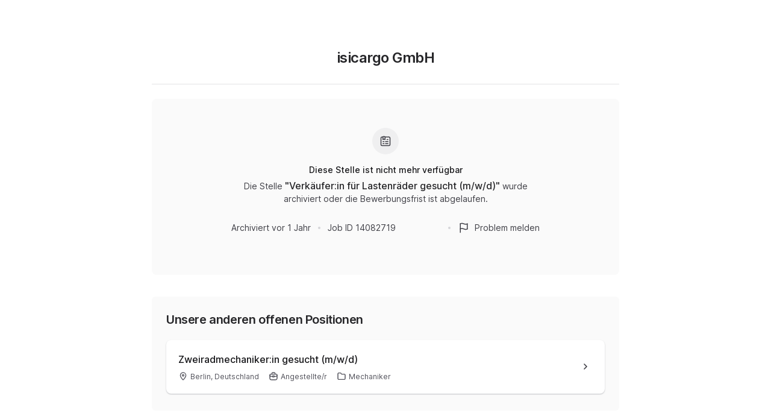

--- FILE ---
content_type: text/html; charset=utf-8
request_url: https://join.com/companies/isicargo/14082719-verkaeufer-in-fuer-lastenraeder-gesucht-m-w-d
body_size: 15557
content:
<!DOCTYPE html><html lang="en"><head><meta charSet="utf-8" data-next-head=""/><meta content="width=device-width, initial-scale=1.0, maximum-scale=1.0, user-scalable=no, viewport-fit=cover" name="viewport" data-next-head=""/><title data-next-head="">isicargo (Berlin): Verkäufer:in für Lastenräder gesucht (m/w/d)</title><meta name="description" content="isicargo GmbH has a job opening for Verkäufer:in für Lastenräder gesucht (m/w/d) in Berlin (published: 22.12.2022). Apply now or check the other available jobs." data-next-head=""/><meta property="og:title" content="isicargo (Berlin): Verkäufer:in für Lastenräder gesucht (m/w/d)" data-next-head=""/><meta property="og:description" content="isicargo GmbH has a job opening for Verkäufer:in für Lastenräder gesucht (m/w/d) in Berlin (published: 22.12.2022). Apply now or check the other available jobs." data-next-head=""/><meta property="og:url" content="https://join.com/companies/isicargo/14082719-verkaeufer-in-fuer-lastenraeder-gesucht-m-w-d" data-next-head=""/><meta property="og:type" content="website" data-next-head=""/><meta property="og:image" content="https://cdn.join.com/ogimages/6687174/1743153998776.png" data-next-head=""/><meta name="twitter:title" content="isicargo (Berlin): Verkäufer:in für Lastenräder gesucht (m/w/d)" data-next-head=""/><meta name="twitter:description" content="isicargo GmbH has a job opening for Verkäufer:in für Lastenräder gesucht (m/w/d) in Berlin (published: 22.12.2022). Apply now or check the other available jobs." data-next-head=""/><meta name="twitter:image" content="https://cdn.join.com/ogimages/6687174/1743153998776.png" data-next-head=""/><meta name="twitter:site" content="https://join.com/companies/isicargo/14082719-verkaeufer-in-fuer-lastenraeder-gesucht-m-w-d" data-next-head=""/><meta name="twitter:card" content="summary_large_image" data-next-head=""/><link rel="canonical" href="https://join.com/companies/isicargo/14082719-verkaeufer-in-fuer-lastenraeder-gesucht-m-w-d" data-next-head=""/><link rel="apple-touch-icon" sizes="180x180" href="https://cdn.join.com/job-ad-app/static/images/favicon/apple-touch-icon.png"/><link rel="icon" type="image/png" sizes="32x32" href="https://cdn.join.com/job-ad-app/static/images/favicon/favicon-32x32.png"/><link rel="icon" type="image/png" sizes="16x16" href="https://cdn.join.com/job-ad-app/static/images/favicon/favicon-16x16.png"/><link rel="manifest" href="https://cdn.join.com/job-ad-app/static/images/favicon/site.webmanifest"/><link rel="mask-icon" href="https://cdn.join.com/job-ad-app/static/images/favicon/join.svg" color="#258aff"/><meta name="msapplication-TileColor" content="#da532c"/><meta name="theme-color" content="#ffffff"/><link nonce="ODVjYzYyMzEtMTgxNy00ZTFjLWI0NTEtZmY3YTY5ZTliZDI0" rel="preload" as="style" href="https://cdn.join.com/fonts/inter.min.css"/><link href="https://cdn.cookie-script.com" rel="preconnect" crossorigin="anonymous"/><link href="https://www.google-analytics.com" rel="preconnect" crossorigin="anonymous"/><link href="https://join.com" rel="preconnect" crossorigin="anonymous"/><link href="https://cdn.join.com/job-ad-app" rel="preconnect" crossorigin="anonymous"/><script nonce="ODVjYzYyMzEtMTgxNy00ZTFjLWI0NTEtZmY3YTY5ZTliZDI0">if('GTM-PHC2444'){
        dataLayer = [{"pageType":"job-ad-app","nonce":"ODVjYzYyMzEtMTgxNy00ZTFjLWI0NTEtZmY3YTY5ZTliZDI0"}];
        (function(w,d,s,l,i){w[l]=w[l]||[];w[l].push({'gtm.start':
        new Date().getTime(),event:'gtm.js'});var f=d.getElementsByTagName(s)[0],
        j=d.createElement(s),dl=l!='dataLayer'?'&l='+l:'';j.async=true;j.src=
        'https://www.googletagmanager.com/gtm.js?id='+i+dl;f.parentNode.insertBefore(j,f);
        })(window,document,'script','dataLayer','GTM-PHC2444');}</script><script nonce="ODVjYzYyMzEtMTgxNy00ZTFjLWI0NTEtZmY3YTY5ZTliZDI0">var env = {"TZ":"UTC","MARKETING_APP_BASE_URL":"https://join.com","SENTRY_TSR":"0","COOKIE_DOMAIN":".join.com","GRAPHQL_API_URL":"https://join.com/candidate-api/graphql","LOKALISE_VERSION":"1758693756","AVAILABLE_LANGUAGES":"en,de,fr,it,es,nl","FF_ID":"false","CDN_ASSETS_URL":"https://cdn.join.com","BASE_URL":"https://join.com","APPLY_FORM_PERSIST_EXPIRATION_TIME_INTERVAL_DAYS":"7","BASE_API_URL":"https://join.com/api","FF_CSP":"true","APP_NAME":"job-ad-app","RECAPTCHA_SITE_KEY":"6LcBKJEdAAAAAOns5uYTQrLbrHXWtoFXb5sMjmxH","SENTRY_DSN":"https://d46e55ffdd114093971dd659e5bf890b@o377622.ingest.sentry.io/5200008","GJ_TID":"209391cbd497a95aac58","PASSWORD_MAX_LENGTH":"72","PASSWORD_MIN_LENGTH":"6","GTM_ID":"GTM-PHC2444","DEFAULT_CURRENCY":"CHF","ASSET_PREFIX":"https://cdn.join.com/job-ad-app","CANDIDATE_APP_BASE_URL":"https://join.com","APP_ENV":"production","FB_APP_ID":"881603466953465","MAX_ATTACHMENT_FILE_SIZE":"10"}</script><style data-styled="" data-styled-version="5.3.9" nonce="ODVjYzYyMzEtMTgxNy00ZTFjLWI0NTEtZmY3YTY5ZTliZDI0">.iXNcvV{margin:0 auto;max-width:1176px;}/*!sc*/
.aNQZS{color:#27272A;}/*!sc*/
.fqhlna{margin-left:-15px;margin-right:-15px;height:1px;background-color:#E3E3E5;}/*!sc*/
@media screen and (min-width:48em){.fqhlna{margin-left:0px;margin-right:0px;}}/*!sc*/
.dScwCX{margin-top:1rem;text-align:center;}/*!sc*/
.fpsxaU{margin-left:0.75rem;margin-right:0.75rem;width:4px;height:4px;background-color:#D4D4D8;border-radius:50%;}/*!sc*/
.hArdNQ{margin-left:0.75rem;margin-right:0.75rem;width:4px;height:4px;background-color:#D4D4D8;display:none;border-radius:50%;}/*!sc*/
@media screen and (min-width:48em){.hArdNQ{display:block;}}/*!sc*/
.imItqK{padding-bottom:1.75rem;padding-left:1rem;padding-right:1rem;padding-top:1.5rem;background-color:#FAFAFA;display:none;border-radius:6px;position:relative;}/*!sc*/
@media screen and (min-width:22.5em){.imItqK{margin-top:1.5rem;}}/*!sc*/
@media screen and (min-width:48em){.imItqK{padding-left:1.5rem;padding-right:1.5rem;margin-top:2.25rem;margin-bottom:2.25rem;}}/*!sc*/
@media screen and (min-width:64em){.imItqK{margin-bottom:0px;}}/*!sc*/
@media screen and (min-width:48em){.imItqK{display:block;}}/*!sc*/
.iMnwch{padding:0.75rem;background-color:#FFFFFF;border-radius:8px;box-shadow:0px 1px 2px rgba(14,24,36,0.25);-webkit-transition:box-shadow 0.2s linear,border-color 0.2s linear;transition:box-shadow 0.2s linear,border-color 0.2s linear;}/*!sc*/
@media screen and (min-width:48em){.iMnwch{padding:1.25rem;}}/*!sc*/
.ffYZsF{margin-top:auto;padding-bottom:2.75rem;padding-left:1.25rem;padding-right:1.25rem;padding-top:60px;text-align:center;}/*!sc*/
@media screen and (min-width:48em){.ffYZsF{padding-bottom:60px;}}/*!sc*/
.iToerw{margin-left:1.25rem;margin-right:1.25rem;padding-bottom:0.75rem;padding-top:0.75rem;border-top-color:#EFEFF0;border-top-width:1px;border-top-style:solid;}/*!sc*/
@media screen and (min-width:75em){.iToerw{padding-top:1rem;padding-bottom:1rem;margin-left:0px;margin-right:0px;}}/*!sc*/
.bRkGqs{padding-top:0.25rem;padding-bottom:0.25rem;display:inline;}/*!sc*/
data-styled.g1[id="sc-beqWaB"]{content:"iXNcvV,aNQZS,fqhlna,dScwCX,fpsxaU,hArdNQ,imItqK,iMnwch,ffYZsF,iToerw,bRkGqs,"}/*!sc*/
.IBUYU{display:-webkit-box;display:-webkit-flex;display:-ms-flexbox;display:flex;-webkit-flex-direction:column;-ms-flex-direction:column;flex-direction:column;-webkit-align-items:center;-webkit-box-align:center;-ms-flex-align:center;align-items:center;}/*!sc*/
.kfqzsj{display:-webkit-box;display:-webkit-flex;display:-ms-flexbox;display:flex;margin-bottom:1.25rem;-webkit-align-items:center;-webkit-box-align:center;-ms-flex-align:center;align-items:center;}/*!sc*/
.iaYqvF{display:-webkit-box;display:-webkit-flex;display:-ms-flexbox;display:flex;margin-top:1rem;padding:2rem;background-color:#FAFAFA;border-radius:8px;-webkit-flex:1;-ms-flex:1;flex:1;-webkit-align-items:center;-webkit-box-align:center;-ms-flex-align:center;align-items:center;-webkit-box-pack:center;-webkit-justify-content:center;-ms-flex-pack:center;justify-content:center;-webkit-flex-direction:column;-ms-flex-direction:column;flex-direction:column;}/*!sc*/
@media screen and (min-width:48em){.iaYqvF{margin-top:1.5rem;padding:3rem;}}/*!sc*/
.dEOMrG{display:-webkit-box;display:-webkit-flex;display:-ms-flexbox;display:flex;height:100%;-webkit-align-items:center;-webkit-box-align:center;-ms-flex-align:center;align-items:center;-webkit-box-pack:center;-webkit-justify-content:center;-ms-flex-pack:center;justify-content:center;}/*!sc*/
.jJEAu{display:-webkit-box;display:-webkit-flex;display:-ms-flexbox;display:flex;-webkit-align-items:center;-webkit-box-align:center;-ms-flex-align:center;align-items:center;-webkit-flex-direction:column-reverse;-ms-flex-direction:column-reverse;flex-direction:column-reverse;-webkit-box-pack:justify;-webkit-justify-content:space-between;-ms-flex-pack:justify;justify-content:space-between;}/*!sc*/
@media screen and (min-width:48em){.jJEAu{-webkit-flex-direction:row;-ms-flex-direction:row;flex-direction:row;}}/*!sc*/
.ehSzdI{display:-webkit-box;display:-webkit-flex;display:-ms-flexbox;display:flex;margin-top:1.25rem;-webkit-align-items:center;-webkit-box-align:center;-ms-flex-align:center;align-items:center;}/*!sc*/
@media screen and (min-width:22.5em){.ehSzdI{padding-bottom:1.5rem;}}/*!sc*/
@media screen and (min-width:64em){.ehSzdI{padding-bottom:1.25rem;}}/*!sc*/
.bYHNTX{display:-webkit-box;display:-webkit-flex;display:-ms-flexbox;display:flex;margin-top:1.25rem;padding-bottom:0px;cursor:pointer;-webkit-align-items:center;-webkit-box-align:center;-ms-flex-align:center;align-items:center;}/*!sc*/
@media screen and (min-width:48em){.bYHNTX{margin-top:0px;}}/*!sc*/
.iyxFOg{display:-webkit-box;display:-webkit-flex;display:-ms-flexbox;display:flex;-webkit-box-pack:justify;-webkit-justify-content:space-between;-ms-flex-pack:justify;justify-content:space-between;-webkit-align-items:center;-webkit-box-align:center;-ms-flex-align:center;align-items:center;}/*!sc*/
.igySFn{display:-webkit-box;display:-webkit-flex;display:-ms-flexbox;display:flex;padding:8px 12px;border:2px solid;border-color:#E3E3E5;border-radius:8px;-webkit-box-pack:center;-webkit-justify-content:center;-ms-flex-pack:center;justify-content:center;-webkit-align-items:center;-webkit-box-align:center;-ms-flex-align:center;align-items:center;}/*!sc*/
data-styled.g2[id="sc-gueYoa"]{content:"IBUYU,kfqzsj,iaYqvF,dEOMrG,jJEAu,ehSzdI,bYHNTX,iyxFOg,igySFn,"}/*!sc*/
.dDFKLx{font-family:Inter,sans-serif;line-height:1.33;}/*!sc*/
data-styled.g3[id="sc-dmqHEX"]{content:"dDFKLx,"}/*!sc*/
.bKonKr{color:#27272A;font-weight:600;-webkit-letter-spacing:-0.02em;-moz-letter-spacing:-0.02em;-ms-letter-spacing:-0.02em;letter-spacing:-0.02em;font-size:1.5rem;line-height:1.3333333333333333;line-height:1.33;word-break:break-word;}/*!sc*/
@media screen and (min-width:22.5em){.bKonKr{margin-left:0.5rem;}}/*!sc*/
@media screen and (min-width:64em){.bKonKr{margin-left:0px;}}/*!sc*/
.Lgmbz{color:#18181B;font-size:0.875rem;line-height:1.4285714285714286;-webkit-letter-spacing:normal;-moz-letter-spacing:normal;-ms-letter-spacing:normal;letter-spacing:normal;font-weight:500;}/*!sc*/
.OEXDm{margin-top:0.25rem;margin-bottom:0.5rem;max-width:512px;color:#3F3F46;font-size:0.875rem;line-height:1.4285714285714286;-webkit-letter-spacing:normal;-moz-letter-spacing:normal;-ms-letter-spacing:normal;letter-spacing:normal;}/*!sc*/
.jDdYJP{color:#27272A;font-size:1rem;line-height:1.5;-webkit-letter-spacing:normal;-moz-letter-spacing:normal;-ms-letter-spacing:normal;letter-spacing:normal;font-weight:500;}/*!sc*/
.hkZUFk{color:#3F3F46;font-size:0.875rem;line-height:1.4285714285714286;-webkit-letter-spacing:normal;-moz-letter-spacing:normal;-ms-letter-spacing:normal;letter-spacing:normal;}/*!sc*/
.jpUVto{margin-bottom:1.25rem;color:#27272A;font-weight:600;-webkit-letter-spacing:-0.02em;-moz-letter-spacing:-0.02em;-ms-letter-spacing:-0.02em;letter-spacing:-0.02em;font-size:1.25rem;line-height:1.4;word-break:break-word;}/*!sc*/
.fUKECy{display:-webkit-box;max-width:100%;overflow:hidden;text-overflow:ellipsis;white-space:normal;word-wrap:normal;-webkit-box-orient:vertical;-webkit-line-clamp:2;max-width:100%;color:#18181B;overflow:hidden;display:-webkit-box;font-size:1rem;line-height:1.5;-webkit-letter-spacing:normal;-moz-letter-spacing:normal;-ms-letter-spacing:normal;letter-spacing:normal;font-weight:500;font-size:0.875rem;word-break:break-word;}/*!sc*/
@media screen and (min-width:48em){.fUKECy{font-size:1rem;}}/*!sc*/
.jtGHbV{color:#52525B;font-size:0.75rem;line-height:1.3333333333333333;-webkit-letter-spacing:normal;-moz-letter-spacing:normal;-ms-letter-spacing:normal;letter-spacing:normal;}/*!sc*/
.bzhFGO{margin-top:0.5rem;margin-right:1rem;display:inline-block;white-space:nowrap;}/*!sc*/
.jvzeVl{margin-right:0.5rem;color:#52525B;font-size:0.75rem;line-height:1.3333333333333333;-webkit-letter-spacing:normal;-moz-letter-spacing:normal;-ms-letter-spacing:normal;letter-spacing:normal;font-weight:500;line-height:1.78;}/*!sc*/
.hLdlmO{padding-top:0.25rem;padding-bottom:0.25rem;margin-right:22px;display:inline;word-break:break-word;}/*!sc*/
data-styled.g4[id="sc-hLseeU"]{content:"bKonKr,Lgmbz,OEXDm,jDdYJP,hkZUFk,jpUVto,fUKECy,jtGHbV,bzhFGO,jvzeVl,hLdlmO,"}/*!sc*/
html,body,div,span,applet,object,iframe,h1,h2,h3,h4,h5,h6,p,blockquote,pre,a,abbr,acronym,address,big,cite,code,del,dfn,em,img,ins,kbd,q,s,samp,small,strike,strong,sub,sup,tt,var,b,u,i,center,dl,dt,dd,ol,ul,li,fieldset,form,label,legend,table,caption,tbody,tfoot,thead,tr,th,td,article,aside,canvas,details,embed,figure,figcaption,footer,header,hgroup,menu,nav,output,ruby,section,summary,time,mark,audio,video,dialog{margin:0;padding:0;border:none;font-size:100%;font:inherit;vertical-align:baseline;}/*!sc*/
input,button,textarea,select{font:inherit;}/*!sc*/
article,aside,details,figcaption,figure,footer,header,hgroup,menu,nav,section{display:block;}/*!sc*/
ol,ul{list-style:none;}/*!sc*/
blockquote,q{quotes:none;}/*!sc*/
blockquote:before,blockquote:after,q:before,q:after{content:'';content:none;}/*!sc*/
table{border-collapse:collapse;border-spacing:0;}/*!sc*/
html{height:100%;}/*!sc*/
@media only screen and (device-width:375px) and (device-height:812px) and (-webkit-device-pixel-ratio:3){body > div{padding:constant(safe-area-inset-top) constant(safe-area-inset-right) constant(safe-area-inset-bottom) constant(safe-area-inset-left);}}/*!sc*/
input[autocomplete='off']::-webkit-contacts-auto-fill-button{visibility:hidden;display:none !important;pointer-events:none;height:0;width:0;margin:0;}/*!sc*/
pre{white-space:pre-line;}/*!sc*/
*{box-sizing:border-box;}/*!sc*/
*:focus{outline:none;}/*!sc*/
body{height:100%;font-size:1.125rem;font-family:Inter,sans-serif;font-weight:400;color:#3F3F46;background:#FFFFFF;overscroll-behavior:none;-ms-overflow-style:scrollbar;}/*!sc*/
strong,b{font-weight:500;}/*!sc*/
data-styled.g5[id="sc-global-iEDSUG1"]{content:"sc-global-iEDSUG1,"}/*!sc*/
.limSpD{vertical-align:middle;width:auto;height:auto;-webkit-transition:all 0.2s ease-in-out;transition:all 0.2s ease-in-out;-webkit-transition-property:background,opacity;transition-property:background,opacity;display:-webkit-inline-box;display:-webkit-inline-flex;display:-ms-inline-flexbox;display:inline-flex;-webkit-box-flex:0;-webkit-flex-grow:0;-ms-flex-positive:0;flex-grow:0;-webkit-flex-shrink:0;-ms-flex-negative:0;flex-shrink:0;-webkit-box-pack:center;-webkit-justify-content:center;-ms-flex-pack:center;justify-content:center;-webkit-align-content:center;-ms-flex-line-pack:center;align-content:center;-webkit-align-items:center;-webkit-box-align:center;-ms-flex-align:center;align-items:center;justify-items:center;color:#3F3F46;}/*!sc*/
.limSpD > svg{display:inline-block;width:20px;height:20px;-webkit-transition:all 0.2s ease-in-out;transition:all 0.2s ease-in-out;-webkit-transition-property:stroke;transition-property:stroke;}/*!sc*/
.limSpD > svg path[stroke-width],.limSpD > svg circle[stroke-width],.limSpD > svg rect[stroke-width],.limSpD > svg ellipse[stroke-width]{stroke-width:1.5;}/*!sc*/
.limSpD > svg path[stroke],.limSpD > svg circle[stroke],.limSpD > svg rect[stroke],.limSpD > svg ellipse[stroke]{stroke:#3F3F46;}/*!sc*/
.limSpD > svg path[fill],.limSpD > svg circle[fill],.limSpD > svg rect[fill],.limSpD > svg ellipse[fill]{fill:#3F3F46;}/*!sc*/
.limSpD:hover{background-color:transparent;}/*!sc*/
.limSpD:hover > svg path[stroke],.limSpD:hover > svg circle[stroke],.limSpD:hover > svg rect[stroke],.limSpD:hover > svg ellipse[stroke]{stroke:#3F3F46;}/*!sc*/
.uTCJN{vertical-align:middle;width:auto;height:auto;-webkit-transition:all 0.2s ease-in-out;transition:all 0.2s ease-in-out;-webkit-transition-property:background,opacity;transition-property:background,opacity;display:-webkit-inline-box;display:-webkit-inline-flex;display:-ms-inline-flexbox;display:inline-flex;-webkit-box-flex:0;-webkit-flex-grow:0;-ms-flex-positive:0;flex-grow:0;-webkit-flex-shrink:0;-ms-flex-negative:0;flex-shrink:0;-webkit-box-pack:center;-webkit-justify-content:center;-ms-flex-pack:center;justify-content:center;-webkit-align-content:center;-ms-flex-line-pack:center;align-content:center;-webkit-align-items:center;-webkit-box-align:center;-ms-flex-align:center;align-items:center;justify-items:center;margin-right:0.25rem;vertical-align:text-bottom;width:16px;height:16px;}/*!sc*/
.uTCJN > svg{display:inline-block;width:16px;height:16px;-webkit-transition:all 0.2s ease-in-out;transition:all 0.2s ease-in-out;-webkit-transition-property:stroke;transition-property:stroke;}/*!sc*/
.uTCJN > svg path[stroke-width],.uTCJN > svg circle[stroke-width],.uTCJN > svg rect[stroke-width],.uTCJN > svg ellipse[stroke-width]{stroke-width:1.3;}/*!sc*/
.uTCJN > svg path[stroke],.uTCJN > svg circle[stroke],.uTCJN > svg rect[stroke],.uTCJN > svg ellipse[stroke]{stroke:currentColor;}/*!sc*/
.uTCJN > svg path[fill],.uTCJN > svg circle[fill],.uTCJN > svg rect[fill],.uTCJN > svg ellipse[fill]{fill:currentColor;}/*!sc*/
.uTCJN:hover{background-color:transparent;}/*!sc*/
.uTCJN:hover > svg path[stroke],.uTCJN:hover > svg circle[stroke],.uTCJN:hover > svg rect[stroke],.uTCJN:hover > svg ellipse[stroke]{stroke:currentColor;}/*!sc*/
.ilDdic{vertical-align:middle;width:auto;height:auto;-webkit-transition:all 0.2s ease-in-out;transition:all 0.2s ease-in-out;-webkit-transition-property:background,opacity;transition-property:background,opacity;display:-webkit-inline-box;display:-webkit-inline-flex;display:-ms-inline-flexbox;display:inline-flex;-webkit-box-flex:0;-webkit-flex-grow:0;-ms-flex-positive:0;flex-grow:0;-webkit-flex-shrink:0;-ms-flex-negative:0;flex-shrink:0;-webkit-box-pack:center;-webkit-justify-content:center;-ms-flex-pack:center;justify-content:center;-webkit-align-content:center;-ms-flex-line-pack:center;align-content:center;-webkit-align-items:center;-webkit-box-align:center;-ms-flex-align:center;align-items:center;justify-items:center;color:#3F3F46;width:24px;height:24px;}/*!sc*/
.ilDdic > svg{display:inline-block;width:24px;height:24px;-webkit-transition:all 0.2s ease-in-out;transition:all 0.2s ease-in-out;-webkit-transition-property:stroke;transition-property:stroke;}/*!sc*/
.ilDdic > svg path[stroke-width],.ilDdic > svg circle[stroke-width],.ilDdic > svg rect[stroke-width],.ilDdic > svg ellipse[stroke-width]{stroke-width:1.7;}/*!sc*/
.ilDdic > svg path[stroke],.ilDdic > svg circle[stroke],.ilDdic > svg rect[stroke],.ilDdic > svg ellipse[stroke]{stroke:#3F3F46;}/*!sc*/
.ilDdic > svg path[fill],.ilDdic > svg circle[fill],.ilDdic > svg rect[fill],.ilDdic > svg ellipse[fill]{fill:#3F3F46;}/*!sc*/
.ilDdic:hover{background-color:transparent;}/*!sc*/
.ilDdic:hover > svg path[stroke],.ilDdic:hover > svg circle[stroke],.ilDdic:hover > svg rect[stroke],.ilDdic:hover > svg ellipse[stroke]{stroke:#3F3F46;}/*!sc*/
data-styled.g6[id="sc-eDDNvR"]{content:"limSpD,uTCJN,ilDdic,"}/*!sc*/
.uEUnl{margin-right:0.25rem;vertical-align:text-bottom;}/*!sc*/
data-styled.g44[id="sc-jegxcv"]{content:"uEUnl,"}/*!sc*/
.illwRC{color:#3F3F46;}/*!sc*/
data-styled.g65[id="sc-ejdXBC"]{content:"illwRC,"}/*!sc*/
.kgrZsw{color:#3F3F46;}/*!sc*/
data-styled.g90[id="sc-bYOEQd"]{content:"kgrZsw,"}/*!sc*/
.eZBrPD{margin-right:0.25rem;vertical-align:text-bottom;}/*!sc*/
data-styled.g93[id="sc-dExYQz"]{content:"eZBrPD,"}/*!sc*/
.kYqFJw{color:#3F3F46;}/*!sc*/
data-styled.g114[id="sc-eGFuAX"]{content:"kYqFJw,"}/*!sc*/
.jybnUn{margin-right:0.25rem;vertical-align:text-bottom;}/*!sc*/
data-styled.g122[id="sc-gWrJbu"]{content:"jybnUn,"}/*!sc*/
.fbtQOj{width:45px;display:block;width:45px;fill:#52525B;}/*!sc*/
data-styled.g233[id="sc-cSnNnL"]{content:"fbtQOj,"}/*!sc*/
#nprogress{cursor:default;position:fixed;z-index:999;top:0;right:0;bottom:0;left:0;background:rgba(255,255,255,0.01);}/*!sc*/
#nprogress .bar{background:#2563EB;position:fixed;z-index:1031;top:0;left:0;width:100%;height:2px;}/*!sc*/
#nprogress .peg{display:block;position:absolute;right:0px;width:100px;height:100%;box-shadow:0 0 10px #2563EB, 0 0 5px #2563EB;opacity:1.0;-webkit-transform:rotate(3deg) translate(0px,-4px);-ms-transform:rotate(3deg) translate(0px,-4px);transform:rotate(3deg) translate(0px,-4px);}/*!sc*/
data-styled.g261[id="sc-global-iHFAND1"]{content:"sc-global-iHFAND1,"}/*!sc*/
.clGRfs{display:inline-block;vertical-align:middle;border-radius:50%;background:#EFEFF0;width:44px;height:44px;}/*!sc*/
data-styled.g274[id="sc-jOCQUM"]{content:"clGRfs,"}/*!sc*/
.kbDvAY{display:inline-block;cursor:pointer;color:#2563EB;-webkit-text-decoration:none;text-decoration:none;text-align:center;-webkit-transition:all 0.15s ease-in-out;transition:all 0.15s ease-in-out;-webkit-transition-property:color;transition-property:color;outline:none;font-size:0.875rem;-webkit-letter-spacing:normal;-moz-letter-spacing:normal;-ms-letter-spacing:normal;letter-spacing:normal;line-height:1.4285714285714286;}/*!sc*/
.kbDvAY:hover{color:#1D4ED8;}/*!sc*/
.kbDvAY:not([role]):focus-visible{position:relative;}/*!sc*/
.kbDvAY:not([role]):focus-visible:after{content:'';position:absolute;top:0;left:0;right:0;bottom:0;pointer-events:none;box-shadow:0px 0px 0px 2px #FFFFFF, 0px 0px 0px 2px #FFFFFF, 0px 0px 0px 4px #2563EB;border-radius:inherit;border-radius:8px;}/*!sc*/
.kbDvAY[role]:focus-visible{position:relative;}/*!sc*/
.kbDvAY[role]:focus-visible:after{content:'';position:absolute;top:0;left:0;right:0;bottom:0;pointer-events:none;border-radius:8px;overflow:hidden;box-shadow:inset 0 0 0 2px #2563EB;}/*!sc*/
.kbDvAY:active{color:#2563EB;}/*!sc*/
.bwWKXs{display:inline-block;cursor:pointer;color:#2563EB;-webkit-text-decoration:none;text-decoration:none;text-align:center;-webkit-transition:all 0.15s ease-in-out;transition:all 0.15s ease-in-out;-webkit-transition-property:color;transition-property:color;outline:none;font-size:0.875rem;-webkit-letter-spacing:normal;-moz-letter-spacing:normal;-ms-letter-spacing:normal;letter-spacing:normal;line-height:1.4285714285714286;margin-bottom:0.5rem;}/*!sc*/
.bwWKXs:hover{color:#1D4ED8;}/*!sc*/
.bwWKXs:not([role]):focus-visible{position:relative;}/*!sc*/
.bwWKXs:not([role]):focus-visible:after{content:'';position:absolute;top:0;left:0;right:0;bottom:0;pointer-events:none;box-shadow:0px 0px 0px 2px #FFFFFF, 0px 0px 0px 2px #FFFFFF, 0px 0px 0px 4px #2563EB;border-radius:inherit;border-radius:8px;}/*!sc*/
.bwWKXs[role]:focus-visible{position:relative;}/*!sc*/
.bwWKXs[role]:focus-visible:after{content:'';position:absolute;top:0;left:0;right:0;bottom:0;pointer-events:none;border-radius:8px;overflow:hidden;box-shadow:inset 0 0 0 2px #2563EB;}/*!sc*/
.bwWKXs:active{color:#2563EB;}/*!sc*/
.fIower{display:inline-block;cursor:pointer;color:#3F3F46;-webkit-text-decoration:none;text-decoration:none;text-align:center;-webkit-transition:all 0.15s ease-in-out;transition:all 0.15s ease-in-out;-webkit-transition-property:color;transition-property:color;outline:none;font-size:0.875rem;-webkit-letter-spacing:normal;-moz-letter-spacing:normal;-ms-letter-spacing:normal;letter-spacing:normal;line-height:1.4285714285714286;}/*!sc*/
.fIower:hover{color:#18181B;}/*!sc*/
.fIower:not([role]):focus-visible{position:relative;}/*!sc*/
.fIower:not([role]):focus-visible:after{content:'';position:absolute;top:0;left:0;right:0;bottom:0;pointer-events:none;box-shadow:0px 0px 0px 2px #FFFFFF, 0px 0px 0px 2px #FFFFFF, 0px 0px 0px 4px #2563EB;border-radius:inherit;border-radius:8px;}/*!sc*/
.fIower[role]:focus-visible{position:relative;}/*!sc*/
.fIower[role]:focus-visible:after{content:'';position:absolute;top:0;left:0;right:0;bottom:0;pointer-events:none;border-radius:8px;overflow:hidden;box-shadow:inset 0 0 0 2px #2563EB;}/*!sc*/
.fIower:active{color:#3F3F46;}/*!sc*/
.iKSIhu{display:inline-block;cursor:pointer;color:#2563EB;-webkit-text-decoration:none;text-decoration:none;text-align:center;-webkit-transition:all 0.15s ease-in-out;transition:all 0.15s ease-in-out;-webkit-transition-property:color;transition-property:color;outline:none;font-size:0.875rem;-webkit-letter-spacing:normal;-moz-letter-spacing:normal;-ms-letter-spacing:normal;letter-spacing:normal;line-height:1.4285714285714286;display:block;margin-top:0.75rem;text-align:left;}/*!sc*/
.iKSIhu:hover{color:#1D4ED8;}/*!sc*/
.iKSIhu:not([role]):focus-visible{position:relative;}/*!sc*/
.iKSIhu:not([role]):focus-visible:after{content:'';position:absolute;top:0;left:0;right:0;bottom:0;pointer-events:none;box-shadow:0px 0px 0px 2px #FFFFFF, 0px 0px 0px 2px #FFFFFF, 0px 0px 0px 4px #2563EB;border-radius:inherit;border-radius:8px;}/*!sc*/
.iKSIhu[role]:focus-visible{position:relative;}/*!sc*/
.iKSIhu[role]:focus-visible:after{content:'';position:absolute;top:0;left:0;right:0;bottom:0;pointer-events:none;border-radius:8px;overflow:hidden;box-shadow:inset 0 0 0 2px #2563EB;}/*!sc*/
.iKSIhu:active{color:#2563EB;}/*!sc*/
.kFHTAe{display:inline-block;cursor:pointer;color:#2563EB;-webkit-text-decoration:none;text-decoration:none;text-align:center;-webkit-transition:all 0.15s ease-in-out;transition:all 0.15s ease-in-out;-webkit-transition-property:color;transition-property:color;outline:none;font-size:0.875rem;-webkit-letter-spacing:normal;-moz-letter-spacing:normal;-ms-letter-spacing:normal;letter-spacing:normal;line-height:1.4285714285714286;display:inline-block;}/*!sc*/
.kFHTAe:hover{color:#1D4ED8;}/*!sc*/
.kFHTAe:not([role]):focus-visible{position:relative;}/*!sc*/
.kFHTAe:not([role]):focus-visible:after{content:'';position:absolute;top:0;left:0;right:0;bottom:0;pointer-events:none;box-shadow:0px 0px 0px 2px #FFFFFF, 0px 0px 0px 2px #FFFFFF, 0px 0px 0px 4px #2563EB;border-radius:inherit;border-radius:8px;}/*!sc*/
.kFHTAe[role]:focus-visible{position:relative;}/*!sc*/
.kFHTAe[role]:focus-visible:after{content:'';position:absolute;top:0;left:0;right:0;bottom:0;pointer-events:none;border-radius:8px;overflow:hidden;box-shadow:inset 0 0 0 2px #2563EB;}/*!sc*/
.kFHTAe:active{color:#2563EB;}/*!sc*/
.imA-dva{display:inline-block;cursor:pointer;color:#18181B;-webkit-text-decoration:none;text-decoration:none;text-align:center;-webkit-transition:all 0.15s ease-in-out;transition:all 0.15s ease-in-out;-webkit-transition-property:color;transition-property:color;outline:none;font-size:0.875rem;-webkit-letter-spacing:normal;-moz-letter-spacing:normal;-ms-letter-spacing:normal;letter-spacing:normal;line-height:1.4285714285714286;display:inline;text-align:left;}/*!sc*/
.imA-dva:hover{color:#18181B;}/*!sc*/
.imA-dva:not([role]):focus-visible{position:relative;}/*!sc*/
.imA-dva:not([role]):focus-visible:after{content:'';position:absolute;top:0;left:0;right:0;bottom:0;pointer-events:none;box-shadow:0px 0px 0px 2px #FFFFFF, 0px 0px 0px 2px #FFFFFF, 0px 0px 0px 4px #2563EB;border-radius:inherit;border-radius:8px;}/*!sc*/
.imA-dva[role]:focus-visible{position:relative;}/*!sc*/
.imA-dva[role]:focus-visible:after{content:'';position:absolute;top:0;left:0;right:0;bottom:0;pointer-events:none;border-radius:8px;overflow:hidden;box-shadow:inset 0 0 0 2px #2563EB;}/*!sc*/
.imA-dva:active{color:#18181B;}/*!sc*/
data-styled.g290[id="sc-fRcFJl"]{content:"kbDvAY,bwWKXs,fIower,iKSIhu,kFHTAe,imA-dva,"}/*!sc*/
.kgRsIJ{border-bottom:1px solid transparent;}/*!sc*/
a:hover > .kgRsIJ.kgRsIJ.kgRsIJ,a:hover div > .kgRsIJ.kgRsIJ.kgRsIJ{border-bottom-color:#1D4ED8;}/*!sc*/
a:active > .kgRsIJ.kgRsIJ.kgRsIJ,a:active div > .kgRsIJ.kgRsIJ.kgRsIJ{border-bottom-color:#2563EB;}/*!sc*/
a:focus-visible > .sc-hLVzOi{border-bottom-color:transparent;}/*!sc*/
.eKVuBU{border-bottom:1px solid transparent;}/*!sc*/
span:hover > .eKVuBU.eKVuBU.eKVuBU,span:hover div > .eKVuBU.eKVuBU.eKVuBU{border-bottom-color:#18181B;}/*!sc*/
span:active > .eKVuBU.eKVuBU.eKVuBU,span:active div > .eKVuBU.eKVuBU.eKVuBU{border-bottom-color:#3F3F46;}/*!sc*/
span:focus-visible > .sc-hLVzOi{border-bottom-color:transparent;}/*!sc*/
.hcJXqg{border-bottom:1px solid transparent;}/*!sc*/
a:hover > .hcJXqg.hcJXqg.hcJXqg,a:hover div > .hcJXqg.hcJXqg.hcJXqg{border-bottom-color:#18181B;}/*!sc*/
a:active > .hcJXqg.hcJXqg.hcJXqg,a:active div > .hcJXqg.hcJXqg.hcJXqg{border-bottom-color:#18181B;}/*!sc*/
a:focus-visible > .sc-hLVzOi{border-bottom-color:transparent;}/*!sc*/
data-styled.g291[id="sc-hLVzOi"]{content:"kgRsIJ,eKVuBU,hcJXqg,"}/*!sc*/
.gPbZgS{position:relative;padding-left:28px;}/*!sc*/
data-styled.g292[id="sc-eUXrtT"]{content:"gPbZgS,"}/*!sc*/
.iOoJPH{display:-webkit-box;display:-webkit-flex;display:-ms-flexbox;display:flex;-webkit-align-items:center;-webkit-box-align:center;-ms-flex-align:center;align-items:center;-webkit-box-pack:center;-webkit-justify-content:center;-ms-flex-pack:center;justify-content:center;width:20px;height:20px;overflow:hidden;position:absolute;top:50%;left:0;margin-top:-10px;}/*!sc*/
data-styled.g293[id="sc-fbbtMj"]{content:"iOoJPH,"}/*!sc*/
@media only screen and (max-width:64em){.dUJBYn{line-height:32px;}}/*!sc*/
data-styled.g361[id="Breadcrumbs-elements___StyledBaseLink-sc-b3ea412a-0"]{content:"dUJBYn,"}/*!sc*/
.cyWedJ:after{content:'/';display:inline-block;margin-right:-22px;width:22px;text-align:center;font-size:0.875rem;-webkit-letter-spacing:normal;-moz-letter-spacing:normal;-ms-letter-spacing:normal;letter-spacing:normal;line-height:1.4285714285714286;color:#D4D4D8;}/*!sc*/
data-styled.g362[id="Breadcrumbs-elements___StyledText-sc-b3ea412a-1"]{content:"cyWedJ,"}/*!sc*/
.QKRMF{display:table;width:100%;}/*!sc*/
@media only print{.QKRMF{display:block;}}/*!sc*/
data-styled.g363[id="Tables__Table-sc-bc4c4b8c-0"]{content:"QKRMF,"}/*!sc*/
.gcFOvC{display:table-cell;vertical-align:top;}/*!sc*/
@media only print{.gcFOvC{display:block;}}/*!sc*/
data-styled.g364[id="Tables__TableCell-sc-bc4c4b8c-1"]{content:"gcFOvC,"}/*!sc*/
.lgGyve{table-layout:fixed;}/*!sc*/
data-styled.g365[id="JobTile-elements__Grid-sc-2df3d95a-0"]{content:"lgGyve,"}/*!sc*/
.bglquN{vertical-align:middle;}/*!sc*/
data-styled.g366[id="JobTile-elements__Cell-sc-2df3d95a-1"]{content:"bglquN,"}/*!sc*/
.dosimV{width:24px;text-align:center;vertical-align:middle;}/*!sc*/
@media only print{.dosimV{display:none;}}/*!sc*/
data-styled.g368[id="JobTile-elements__ArrowCell-sc-2df3d95a-3"]{content:"dosimV,"}/*!sc*/
.ZJBfN:last-child{margin-right:0;}/*!sc*/
data-styled.g369[id="JobTile-elements___StyledText-sc-2df3d95a-4"]{content:"ZJBfN,"}/*!sc*/
.efoSqH:first-child{margin-top:0;}/*!sc*/
.efoSqH:hover > div{border-color:none;box-shadow:0px 1px 1px rgba(0,0,0,0.05),0px 2px 2px rgba(0,0,0,0.05),0px 5px 5px rgba(0,0,0,0.05),0px 10px 10px rgba(0,0,0,0.05),0px 0px 8px rgba(0,0,0,0.05);}/*!sc*/
.efoSqH:hover .arrow svg path{stroke:#52525B;}/*!sc*/
data-styled.g370[id="JobTile___StyledJobLink-sc-e34a2a7b-0"]{content:"efoSqH,"}/*!sc*/
@media only print{.jCAvUm{display:none;}}/*!sc*/
data-styled.g371[id="OtherJobs-elements___StyledBox-sc-248dd58d-0"]{content:"jCAvUm,"}/*!sc*/
@page{padding:32px;size:auto;}/*!sc*/
.dqDTzO{position:relative;z-index:2;width:100%;margin:0 auto;padding:60px 11.5px 0px 11.5px;}/*!sc*/
@media only screen and (max-width:64em){.dqDTzO{display:block;padding:20px 16px 0;}}/*!sc*/
@media only print{.dqDTzO{position:static;font-family:"Helvetica Neue",Helvetica,Arial,"Lucida Grande",sans-serif !important;max-width:100%;margin:0;padding:0;}}/*!sc*/
data-styled.g380[id="ContentWrapper-sc-ab49471d-0"]{content:"dqDTzO,"}/*!sc*/
.eMyxEN{display:table;width:100%;max-width:776px;margin:0 auto;height:100%;table-layout:fixed;}/*!sc*/
@media only screen and (max-width:64em){.eMyxEN{display:block;max-width:800px;margin:0 auto;}}/*!sc*/
@media only print{.eMyxEN{display:block;width:100%;height:auto;}}/*!sc*/
data-styled.g381[id="Content-sc-c4cbfa56-0"]{content:"eMyxEN,"}/*!sc*/
.ekoUfD{height:100%;display:table-cell;vertical-align:top;text-align:left;}/*!sc*/
@media only screen and (max-width:64em){.ekoUfD{display:block;}}/*!sc*/
@media only print{.ekoUfD{display:block;width:100%;height:auto;}}/*!sc*/
data-styled.g382[id="LeftContent-sc-9612ced0-0"]{content:"ekoUfD,"}/*!sc*/
@media only print{.lbCLma{display:none;}}/*!sc*/
data-styled.g396[id="Meta-elements___StyledFlex-sc-f3dc2d08-0"]{content:"lbCLma,"}/*!sc*/
</style><link nonce="ODVjYzYyMzEtMTgxNy00ZTFjLWI0NTEtZmY3YTY5ZTliZDI0" rel="stylesheet" href="https://cdn.join.com/fonts/inter.min.css" media="print" id="1041161161"/><script nonce="ODVjYzYyMzEtMTgxNy00ZTFjLWI0NTEtZmY3YTY5ZTliZDI0">document.getElementById('1041161161').addEventListener('load', () => {document.getElementById('1041161161').media = 'all';});</script><noscript><link nonce="ODVjYzYyMzEtMTgxNy00ZTFjLWI0NTEtZmY3YTY5ZTliZDI0" rel="stylesheet" href="https://cdn.join.com/fonts/inter.min.css"/></noscript><noscript data-n-css="ZWNlOTg2NjQtNDE3ZS00ZWM2LTgxNDQtOTRkOTM1YTFkY2I2"></noscript><script defer="" nonce="ODVjYzYyMzEtMTgxNy00ZTFjLWI0NTEtZmY3YTY5ZTliZDI0" crossorigin="anonymous" noModule="" src="https://cdn.join.com/job-ad-app/_next/static/chunks/polyfills-42372ed130431b0a.js"></script><script src="https://cdn.join.com/job-ad-app/_next/static/chunks/webpack-000b5e6c08630676.js" nonce="ODVjYzYyMzEtMTgxNy00ZTFjLWI0NTEtZmY3YTY5ZTliZDI0" defer="" crossorigin="anonymous"></script><script src="https://cdn.join.com/job-ad-app/_next/static/chunks/main-dae164cd0b887c49.js" nonce="ODVjYzYyMzEtMTgxNy00ZTFjLWI0NTEtZmY3YTY5ZTliZDI0" defer="" crossorigin="anonymous"></script><script src="https://cdn.join.com/job-ad-app/_next/static/chunks/pages/_app-5abc2eeadc9db158.js" nonce="ODVjYzYyMzEtMTgxNy00ZTFjLWI0NTEtZmY3YTY5ZTliZDI0" defer="" crossorigin="anonymous"></script><script src="https://cdn.join.com/job-ad-app/_next/static/chunks/501-94125935bae3ce58.js" nonce="ODVjYzYyMzEtMTgxNy00ZTFjLWI0NTEtZmY3YTY5ZTliZDI0" defer="" crossorigin="anonymous"></script><script src="https://cdn.join.com/job-ad-app/_next/static/chunks/256-81b19c573a1a9987.js" nonce="ODVjYzYyMzEtMTgxNy00ZTFjLWI0NTEtZmY3YTY5ZTliZDI0" defer="" crossorigin="anonymous"></script><script src="https://cdn.join.com/job-ad-app/_next/static/chunks/702-1ed25f8ec38df2cb.js" nonce="ODVjYzYyMzEtMTgxNy00ZTFjLWI0NTEtZmY3YTY5ZTliZDI0" defer="" crossorigin="anonymous"></script><script src="https://cdn.join.com/job-ad-app/_next/static/chunks/143-dd8a1be07bcc36d6.js" nonce="ODVjYzYyMzEtMTgxNy00ZTFjLWI0NTEtZmY3YTY5ZTliZDI0" defer="" crossorigin="anonymous"></script><script src="https://cdn.join.com/job-ad-app/_next/static/chunks/495-22ea33cd1809509a.js" nonce="ODVjYzYyMzEtMTgxNy00ZTFjLWI0NTEtZmY3YTY5ZTliZDI0" defer="" crossorigin="anonymous"></script><script src="https://cdn.join.com/job-ad-app/_next/static/chunks/711-affa81d5c6aad5d3.js" nonce="ODVjYzYyMzEtMTgxNy00ZTFjLWI0NTEtZmY3YTY5ZTliZDI0" defer="" crossorigin="anonymous"></script><script src="https://cdn.join.com/job-ad-app/_next/static/chunks/672-8c48eba932d7f2d9.js" nonce="ODVjYzYyMzEtMTgxNy00ZTFjLWI0NTEtZmY3YTY5ZTliZDI0" defer="" crossorigin="anonymous"></script><script src="https://cdn.join.com/job-ad-app/_next/static/chunks/548-bae255f574f64963.js" nonce="ODVjYzYyMzEtMTgxNy00ZTFjLWI0NTEtZmY3YTY5ZTliZDI0" defer="" crossorigin="anonymous"></script><script src="https://cdn.join.com/job-ad-app/_next/static/chunks/pages/companies/%5BcompanySlug%5D/%5Bid%5D-7ee8bab8315a4fc4.js" nonce="ODVjYzYyMzEtMTgxNy00ZTFjLWI0NTEtZmY3YTY5ZTliZDI0" defer="" crossorigin="anonymous"></script><script src="https://cdn.join.com/job-ad-app/_next/static/job-ad-app%40v15.2.0/_buildManifest.js" nonce="ODVjYzYyMzEtMTgxNy00ZTFjLWI0NTEtZmY3YTY5ZTliZDI0" defer="" crossorigin="anonymous"></script><script src="https://cdn.join.com/job-ad-app/_next/static/job-ad-app%40v15.2.0/_ssgManifest.js" nonce="ODVjYzYyMzEtMTgxNy00ZTFjLWI0NTEtZmY3YTY5ZTliZDI0" defer="" crossorigin="anonymous"></script></head><body><noscript>
        <iframe src="https://www.googletagmanager.com/ns.html?id=GTM-PHC2444&pageType=job-ad-app&nonce=ZWNlOTg2NjQtNDE3ZS00ZWM2LTgxNDQtOTRkOTM1YTFkY2I2"
        height="0" width="0" style="display:none;visibility:hidden"></iframe></noscript><div id="__next"><div class="sc-dmqHEX dDFKLx"><div data-testid="JobAd" class="sc-beqWaB iXNcvV"><div class="Tables__Table-sc-bc4c4b8c-0 ContentWrapper-sc-ab49471d-0 QKRMF dqDTzO"><div class="Content-sc-c4cbfa56-0 eMyxEN"><div class="LeftContent-sc-9612ced0-0 ekoUfD"><div class="sc-gueYoa IBUYU"><a data-testid="Link" target="_blank" rel="noopener" href="https://join.com/companies/isicargo" class="sc-fRcFJl kbDvAY"><span class="sc-hLVzOi kgRsIJ"><div class="sc-gueYoa kfqzsj"></div></span></a><a data-testid="Link" target="_blank" rel="noopener" href="https://join.com/companies/isicargo" class="sc-fRcFJl bwWKXs"><span class="sc-hLVzOi kgRsIJ"><div class="sc-gueYoa kfqzsj"><span class="sc-hLseeU bKonKr">isicargo GmbH</span></div></span></a></div><div id="about-job" class="sc-beqWaB aNQZS"><div class="sc-beqWaB iXNcvV"><div class="sc-beqWaB fqhlna"></div><div class="sc-gueYoa iaYqvF"><div class="sc-jOCQUM clGRfs"><div class="sc-gueYoa dEOMrG"><i class="sc-eDDNvR limSpD sc-eGFuAX kYqFJw sc-eGFuAX kYqFJw"><svg fill="none" viewBox="0 0 24 24" name="JobAdIcon"><path stroke="#3F3F46" stroke-linecap="round" stroke-linejoin="round" stroke-width="1.7" d="M15 9H17" vector-effect="non-scaling-stroke"></path><path stroke="#3F3F46" stroke-linecap="round" stroke-linejoin="round" stroke-width="1.7" d="M7 17H9" vector-effect="non-scaling-stroke"></path><path stroke="#3F3F46" stroke-linecap="round" stroke-linejoin="round" stroke-width="1.7" d="M12 17H17" vector-effect="non-scaling-stroke"></path><path stroke="#3F3F46" stroke-linecap="round" stroke-linejoin="round" stroke-width="1.7" d="M19 4C20.105 4 21 4.895 21 6V19C21 20.105 20.105 21 19 21H5C3.895 21 3 20.105 3 19V6C3 4.895 3.895 4 5 4" vector-effect="non-scaling-stroke"></path><path stroke="#3F3F46" stroke-linecap="round" stroke-linejoin="round" stroke-width="1.7" d="M7 13H9" vector-effect="non-scaling-stroke"></path><path stroke="#3F3F46" stroke-linecap="round" stroke-linejoin="round" stroke-width="1.7" d="M12 13H17" vector-effect="non-scaling-stroke"></path><path fill-rule="evenodd" stroke="#3F3F46" stroke-linecap="round" stroke-linejoin="round" stroke-width="1.7" d="M10 3H8C7.448 3 7 3.448 7 4V9L9 8L11 9V4C11 3.448 10.552 3 10 3Z" clip-rule="evenodd" vector-effect="non-scaling-stroke"></path><path stroke="#3F3F46" stroke-linecap="round" stroke-linejoin="round" stroke-width="1.7" d="M5 4H7" vector-effect="non-scaling-stroke"></path><path stroke="#3F3F46" stroke-linecap="round" stroke-linejoin="round" stroke-width="1.7" d="M11 4H19" vector-effect="non-scaling-stroke"></path></svg></i></div></div><div class="sc-beqWaB dScwCX"><div class="sc-hLseeU Lgmbz">Diese Stelle ist nicht mehr verfügbar</div><div class="sc-hLseeU OEXDm">Die Stelle <span class="sc-hLseeU jDdYJP">&quot;<!-- -->Verkäufer:in für Lastenräder gesucht (m/w/d)<!-- -->&quot;</span> wurde archiviert oder die Bewerbungsfrist ist abgelaufen.</div><div class="sc-gueYoa jJEAu"><div class="sc-gueYoa Meta-elements___StyledFlex-sc-f3dc2d08-0 ehSzdI lbCLma"><div class="sc-hLseeU hkZUFk">Archiviert<!-- --> <!-- -->vor 2 Monaten</div><div class="sc-beqWaB fpsxaU"></div><div class="sc-hLseeU hkZUFk">Job ID<!-- --> <!-- -->14082719</div></div><div class="sc-gueYoa Meta-elements___StyledFlex-sc-f3dc2d08-0 bYHNTX lbCLma"><div class="sc-beqWaB hArdNQ"></div><span data-testid="Link" tabindex="0" class="sc-fRcFJl fIower"><div class="sc-eUXrtT gPbZgS"><div class="sc-fbbtMj iOoJPH"><i class="sc-eDDNvR limSpD sc-bYOEQd kgrZsw sc-bYOEQd kgrZsw"><svg fill="none" viewBox="0 0 24 24" name="FlagIcon"><path stroke="#3F3F46" stroke-linecap="round" stroke-linejoin="round" stroke-width="1.7" d="M5 20.9997V3.92969" vector-effect="non-scaling-stroke"></path><path stroke="#3F3F46" stroke-linecap="round" stroke-linejoin="round" stroke-width="1.7" d="M19 14.02V4" vector-effect="non-scaling-stroke"></path><path stroke="#3F3F46" stroke-linecap="round" stroke-linejoin="round" stroke-width="1.7" d="M5 14.0004C5 14.0004 5.875 13.2734 8.5 13.2734C11.125 13.2734 12.875 15.0004 15.5 15.0004C18.125 15.0004 19 14.0234 19 14.0234" vector-effect="non-scaling-stroke"></path><path stroke="#3F3F46" stroke-linecap="round" stroke-linejoin="round" stroke-width="1.7" d="M5 3.932C5 3.932 5.875 3 8.5 3C11.125 3 12.875 4.727 15.5 4.727C18.125 4.727 19 4 19 4" vector-effect="non-scaling-stroke"></path></svg></i></div><span class="sc-hLVzOi eKVuBU">Problem melden</span></div></span></div></div></div></div></div><div data-testid="OtherJobs" class="sc-beqWaB OtherJobs-elements___StyledBox-sc-248dd58d-0 imItqK jCAvUm"><h6 class="sc-hLseeU jpUVto"><div class="sc-gueYoa iyxFOg">Unsere anderen offenen Positionen</div></h6><div class="sc-beqWaB"><a data-testid="Link" class="sc-fRcFJl iKSIhu JobTile___StyledJobLink-sc-e34a2a7b-0 efoSqH JobTile___StyledJobLink-sc-e34a2a7b-0 efoSqH" href="https://join.com/companies/isicargo/15074630-zweiradmechaniker-in-gesucht-m-w-d"><span class="sc-hLVzOi kgRsIJ"><div class="sc-beqWaB iMnwch"><div class="Tables__Table-sc-bc4c4b8c-0 JobTile-elements__Grid-sc-2df3d95a-0 QKRMF lgGyve"><div class="Tables__TableCell-sc-bc4c4b8c-1 JobTile-elements__Cell-sc-2df3d95a-1 gcFOvC bglquN"><div class="sc-beqWaB"><h3 class="sc-hLseeU fUKECy">Zweiradmechaniker:in gesucht (m/w/d)</h3></div><div class="sc-hLseeU jtGHbV"><div class="sc-hLseeU JobTile-elements___StyledText-sc-2df3d95a-4 bzhFGO ZJBfN"><i class="sc-eDDNvR uTCJN sc-gWrJbu jybnUn sc-gWrJbu jybnUn"><svg fill="none" viewBox="0 0 24 24" name="LocationPinIcon"><path fill-rule="evenodd" stroke="#3F3F46" stroke-linecap="round" stroke-linejoin="round" stroke-width="1.7" d="M5.12701 10.045V9.873C5.12701 6.077 8.20401 3 12 3V3C15.796 3 18.873 6.077 18.873 9.873V10.045C18.873 13.506 14.491 18.716 12.725 20.676C12.336 21.108 11.664 21.108 11.275 20.676C9.50901 18.716 5.12701 13.506 5.12701 10.045Z" clip-rule="evenodd" vector-effect="non-scaling-stroke"></path><path stroke="#3F3F46" stroke-linecap="round" stroke-linejoin="round" stroke-width="1.7" d="M10 9.95497C10 11.06 10.895 11.955 12 11.955V11.955C13.105 11.955 14 11.06 14 9.95497V9.91797C14 8.81297 13.105 7.91797 12 7.91797V7.91797C10.895 7.91797 10 8.81297 10 9.91797" vector-effect="non-scaling-stroke"></path></svg></i>Berlin, Deutschland</div><div class="sc-hLseeU JobTile-elements___StyledText-sc-2df3d95a-4 bzhFGO ZJBfN"><i class="sc-eDDNvR uTCJN sc-jegxcv uEUnl sc-jegxcv uEUnl"><svg fill="none" viewBox="0 0 24 24" name="BriefcaseIcon"><path fill-rule="evenodd" stroke="#3F3F46" stroke-linecap="round" stroke-linejoin="round" stroke-width="1.7" d="M17.002 21.0039H6.99788C4.78782 21.0039 2.99622 19.2123 2.99622 17.0022V8.99888C2.99622 7.89385 3.89202 6.99805 4.99705 6.99805H19.0029C20.1079 6.99805 21.0037 7.89385 21.0037 8.99888V17.0022C21.0037 19.2123 19.2121 21.0039 17.002 21.0039Z" clip-rule="evenodd" vector-effect="non-scaling-stroke"></path><path stroke="#3F3F46" stroke-linecap="round" stroke-linejoin="round" stroke-width="1.7" d="M7.99835 6.99825V4.99742C7.99835 3.89239 8.89416 2.99658 9.99919 2.99658H14.0009C15.1059 2.99658 16.0017 3.89239 16.0017 4.99742V6.99825" vector-effect="non-scaling-stroke"></path><rect width="4.00167" height="3.00125" x="9.99915" y="10.9995" stroke="#3F3F46" stroke-linecap="round" stroke-linejoin="round" stroke-width="1.7" rx="0.5" vector-effect="non-scaling-stroke"></rect><path stroke="#3F3F46" stroke-linecap="round" stroke-linejoin="round" stroke-width="1.7" d="M14.0009 12.5005H17.5023C19.4361 12.5005 21.0038 10.9328 21.0038 8.99902V8.99902" vector-effect="non-scaling-stroke"></path><path stroke="#3F3F46" stroke-linecap="round" stroke-linejoin="round" stroke-width="1.7" d="M9.99913 12.5005H6.49767C4.56387 12.5005 2.99622 10.9328 2.99622 8.99902V8.99902" vector-effect="non-scaling-stroke"></path></svg></i>Angestellte/r</div><div class="sc-hLseeU JobTile-elements___StyledText-sc-2df3d95a-4 bzhFGO ZJBfN"><i class="sc-eDDNvR uTCJN sc-dExYQz eZBrPD sc-dExYQz eZBrPD"><svg fill="none" viewBox="0 0 24 24" name="FolderIcon"><path fill-rule="evenodd" stroke="#3F3F46" stroke-linecap="round" stroke-linejoin="round" stroke-width="1.7" d="M19 6.94H12.529C12.198 6.94 11.888 6.776 11.702 6.502L10.297 4.437C10.111 4.164 9.802 4 9.471 4H5C3.895 4 3 4.895 3 6V18C3 19.105 3.895 20 5 20H19C20.105 20 21 19.105 21 18V8.94C21 7.836 20.105 6.94 19 6.94Z" clip-rule="evenodd" vector-effect="non-scaling-stroke"></path></svg></i>Mechaniker</div></div></div><div class="Tables__TableCell-sc-bc4c4b8c-1 JobTile-elements__Cell-sc-2df3d95a-1 JobTile-elements__ArrowCell-sc-2df3d95a-3 gcFOvC bglquN dosimV"><span class="arrow"><i class="sc-eDDNvR ilDdic sc-ejdXBC illwRC sc-ejdXBC illwRC"><svg fill="none" viewBox="0 0 24 24" name="ChevronRightIcon"><path stroke="#3F3F46" stroke-linecap="round" stroke-linejoin="round" stroke-width="1.7" d="M10 16L14 12L10 8" vector-effect="non-scaling-stroke"></path></svg></i></span></div></div></div></span></a></div></div></div></div></div></div><div class="sc-beqWaB ffYZsF"><a data-testid="Link" rel="noopener" href="https://join.com/de?utm_source=isicargo&amp;utm_medium=jobad" class="sc-fRcFJl kFHTAe"><span class="sc-hLVzOi kgRsIJ"><div class="sc-gueYoa igySFn"><div class="sc-hLseeU jvzeVl">WIR NUTZEN</div><svg viewBox="0 0 550 300" fill="none" aria-labelledby="«Rjlaj6»" class="sc-cSnNnL fbtQOj"><title id="«Rjlaj6»">JOIN</title><path d="M526.275 75H494.667V162.717L434.833 80.325C432.525 77.325 428.858 74.95 424.725 74.95L380.608 74.9917V250.358H431.292V162.858L491.017 245.167C493.325 248.233 497.1 250.183 501.283 250.183H526.275C536.8 250.183 545.333 241.808 545.333 231.45V93.725C545.333 83.375 536.8 75 526.275 75ZM241.133 162.85C241.133 142.158 224 125.325 202.933 125.325C181.883 125.325 164.767 142.158 164.767 162.85C164.767 183.55 181.883 200.375 202.95 200.375C224 200.375 241.133 183.55 241.133 162.85ZM291.933 162.783C291.933 211.067 252.108 250.192 202.983 250.192C153.858 250.192 114.042 211.067 114.042 162.792C114.042 114.517 153.858 75.375 202.983 75.375C252.108 75.375 291.933 114.5 291.933 162.792V162.783ZM304.583 18.75V49.8167H355.267V0H323.583C313.058 0 304.583 8.38333 304.583 18.75V18.7333V18.75ZM304.583 250.2H355.267V75.1667H304.583V250.183V250.2ZM69.75 75.1667H101.358V200.367C101.375 255.4 56 300 0 300V250.192C27.95 250.192 50.6917 227.85 50.6917 200.375V93.9583C50.6917 83.6083 59.2167 75.175 69.7583 75.175L69.75 75.1667Z"></path></svg></div></span></a></div><ol data-testid="Breadcrumbs" itemScope="" itemType="https://schema.org/BreadcrumbList" class="sc-beqWaB iToerw"><li class="sc-hLseeU Breadcrumbs-elements___StyledText-sc-b3ea412a-1 hLdlmO cyWedJ"><a data-testid="Link" class="sc-fRcFJl imA-dva Breadcrumbs-elements___StyledBaseLink-sc-b3ea412a-0 dUJBYn Breadcrumbs-elements___StyledBaseLink-sc-b3ea412a-0 dUJBYn" href="https://join.com/de"><span class="sc-hLVzOi hcJXqg"><span>Home</span></span></a></li><li itemProp="itemListElement" itemScope="" itemType="https://schema.org/ListItem" class="sc-hLseeU Breadcrumbs-elements___StyledText-sc-b3ea412a-1 hLdlmO cyWedJ"><a data-testid="Link" itemProp="item" class="sc-fRcFJl imA-dva Breadcrumbs-elements___StyledBaseLink-sc-b3ea412a-0 dUJBYn Breadcrumbs-elements___StyledBaseLink-sc-b3ea412a-0 dUJBYn" href="https://join.com/companies/isicargo"><span class="sc-hLVzOi hcJXqg"><span itemProp="name">Jobs bei isicargo GmbH</span><meta itemProp="position" content="2"/></span></a></li><li itemProp="itemListElement" itemScope="" itemType="https://schema.org/ListItem" class="sc-beqWaB bRkGqs"><a data-testid="Link" itemProp="item" class="sc-fRcFJl imA-dva Breadcrumbs-elements___StyledBaseLink-sc-b3ea412a-0 dUJBYn Breadcrumbs-elements___StyledBaseLink-sc-b3ea412a-0 dUJBYn" href="https://join.com/companies/isicargo/14082719-verkaeufer-in-fuer-lastenraeder-gesucht-m-w-d"><span class="sc-hLVzOi hcJXqg"><span itemProp="name">Verkäufer:in für Lastenräder gesucht (m/w/d)</span><meta itemProp="position" content="3"/></span></a></li></ol></div></div></div><div id="modal"></div><div id="notifications"></div><script id="__NEXT_DATA__" type="application/json" nonce="ODVjYzYyMzEtMTgxNy00ZTFjLWI0NTEtZmY3YTY5ZTliZDI0" crossorigin="anonymous">{"props":{"pageProps":{"locale":"de-de","lang":"de","defaultLocale":"en-us","messages":{"AttachmentsUploader.errors.couldNotUpload":"Datei konnte nicht hochgeladen werden. Bitte versuche es erneut.","AttachmentsUploader.errors.fileTooBig":"Die Datei sollte maximal {maxSize} MB sein","AttachmentsUploader.errors.maxUploadedFiles":"Es können maximal {total} Dateien hochgeladen werden. Bitte wählen Sie {count} Datei (en) und versuchen Sie es erneut.","AttachmentsUploader.errors.noFiles":"Die Dateien muss eines der folgenden Formate haben: {allowedFormats}","AttachmentsUploader.errors.somethingWrong":"Etwas ist schief gelaufen. Bitte versuche es erneut.","AttachmentsUploader.errors.wrongFileFormat":"Die Datei muss eines der folgenden Formate haben: {allowedFormats}","Footer.privacy":"Datenschutz","Footer.reportIssue":"Problem melden","Footer.terms":"AGB","Footer.weHireWith":"WIR NUTZEN","Pagination.summary":"{portion} von {total} Ergebnissen","RecaptchaNotice.description":"Es gelten die Google {privacyLink} und {termsLink}.","RecaptchaNotice.privacy":"Datenschutzerklärung","RecaptchaNotice.protected":"Diese Seite ist durch reCAPTCHA geschützt.","RecaptchaNotice.terms":"Nutzungsbedingungen","common.Breadcrumbs.companies":"Unternehmen","common.Breadcrumbs.home":"Home","common.Breadcrumbs.jobsAt":"Jobs bei {companyName}","common.components.reportIssueModal.back":"Zurück","common.components.reportIssueModal.cancel":"Abbrechen","common.components.reportIssueModal.companyHeader":"Welches Problem hattest du mit diesem Unternehmen?","common.components.reportIssueModal.companyIsDiscriminationAge":"Sie diskriminieren aufgrund des Alters (haben Altersbeschränkungen)","common.components.reportIssueModal.companyIsDiscriminationDisability":"Sie diskriminieren aufgrund einer (körperlichen oder geistigen) Behinderung","common.components.reportIssueModal.companyIsDiscriminationGender":"Sie diskriminieren aufgrund des Geschlechts (Stellen stehen nur einem Geschlecht offen, oder die Stellenbeschreibungen sind nicht geschlechtsspezifisch genug)","common.components.reportIssueModal.companyIsDiscriminationRace":"Sie diskriminieren aufgrund der Rasse (haben Rassenpräferenzen)","common.components.reportIssueModal.companyIsDiscriminatoryOrOffensive":"Das Unternehmen agiert diskriminierend oder beleidigend","common.components.reportIssueModal.companyIsDrivingLeads":"Sie bitten Sie, sich über einen anderen Kanal als JOIN zu bewerben","common.components.reportIssueModal.companyIsExcessiveReposting":"Das Unternehmen veröffentlicht irrelevante Inhalte, um eine hohe Sichtbarkeit zu erreichen.","common.components.reportIssueModal.companyIsFraudGeneral":"Das Unternehmen fragt nach persönlichen Informationen oder Geld","common.components.reportIssueModal.companyIsFraudLink":"Das Unternehmen postet/versendet verdächtige Links","common.components.reportIssueModal.companyIsHighSalary":"Sie bieten verdächtig hohe Gehälter","common.components.reportIssueModal.companyIsImpersonating":"Sie geben sich als eine andere Firma aus.","common.components.reportIssueModal.companyIsMisleading":"Die Stellenanzeigen passen nicht zum Geschäftsfeld des Unternehmens","common.components.reportIssueModal.companyIsNotCompliant":"Das Unternehmen ist nicht regelkonform","common.components.reportIssueModal.companyIsOffensive":"Ich fand sie beleidigend oder feindselig","common.components.reportIssueModal.companyIsPhishingOrScam":"Phishing oder ein Betrug","common.components.reportIssueModal.companyIsPromotionOrSpam":"Werbung oder Spam","common.components.reportIssueModal.companyIsRegulationViolation":"Sie verstoßen gegen örtliche Vorschriften","common.components.reportIssueModal.companyIsSales":"Das Unternehmen wirbt für Produkte, um Geld zu verdienen.","common.components.reportIssueModal.companyLooksSuspicious":"Das Unternehmen erscheint unseriös","common.components.reportIssueModal.emailAddress":"E-Mail Kandidat:in","common.components.reportIssueModal.emailInvalidError":"Bitte geben Sie eine gültige E-Mail Adresse ein","common.components.reportIssueModal.isFakeCompany":"Das Unternehmen gibt es nicht","common.components.reportIssueModal.jobAdHeader":"Was ist dir bei diesem Job aufgefallen?","common.components.reportIssueModal.jobAdIsDiscriminatoryOrOffensive":"Die Stellenanzeige ist diskriminierend oder beleidigend","common.components.reportIssueModal.jobAdIsNotCompliant":"Die Stellenanzeige ist nicht konform","common.components.reportIssueModal.jobAdIsPhishingOrScam":"Die Stellenanzeige ist ein Phishing-Versuch oder Betrug","common.components.reportIssueModal.jobAdIsPromotionOrSpam":"Die Stellenanzeige ist Werbung oder Spam","common.components.reportIssueModal.jobAdLooksSuspicious":"Die Stellenanzeige wirkt verdächtig","common.components.reportIssueModal.jobIsDiscriminationAge":"Sie diskriminiert aufgrund des Alters (hat Altersbeschränkungen)","common.components.reportIssueModal.jobIsDiscriminationDisability":"Sie diskriminiert aufgrund einer (körperlichen oder geistigen) Behinderung","common.components.reportIssueModal.jobIsDiscriminationGender":"Es wird aufgrund des Geschlechts diskriminiert (nur ein Geschlecht ist zugelassen oder die Stellenbeschreibung ist nicht umfassend genug)","common.components.reportIssueModal.jobIsDiscriminationRace":"Sie diskriminiert aufgrund der Rasse (hat Rassenpräferenzen)","common.components.reportIssueModal.jobIsDrivingLeads":"Sie werden aufgefordert, ein Konto auf einer Drittanbieter-Website zu erstellen oder sich über einen anderen Kanal als JOIN","common.components.reportIssueModal.jobIsFraudPersonalInfo":"Es wird nach persönlichen Informationen oder Geld gefragt","common.components.reportIssueModal.jobIsFraudSuspiciousLinks":"Es postet/versendet verdächtige Links","common.components.reportIssueModal.jobIsHighSalary":"Sie hat ein verdächtig hohes Gehalt","common.components.reportIssueModal.jobIsImpersonating":"Das Unternehmen gibt sich als ein anderes aus","common.components.reportIssueModal.jobIsIncomplete":"Sie ist unvollständig","common.components.reportIssueModal.jobIsMisleading":"Sie passt nicht zum Geschäftsfeld des Unternehmens","common.components.reportIssueModal.jobIsOffensive":"Ich fand es beleidigend oder feindselig","common.components.reportIssueModal.jobIsRegulationViolation":"Es verstößt gegen die örtlichen Vorschriften","common.components.reportIssueModal.jobIsSales":"Sie wirbt für ein Produkt mit finanziellem Gewinn","common.components.reportIssueModal.jobPleaseProvideUsWithMoreDetails":"Gib uns bitte nähere Informationen","common.components.reportIssueModal.oopsSomethingWentWrong":"Ups, da ist etwas schief gelaufen.","common.components.reportIssueModal.pleaseTryAgainLater":"Bitte versuchen Sie es später noch einmal.","common.components.reportIssueModal.somethingElse":"Sonstiges","common.components.reportIssueModal.submit":"Senden","common.components.reportIssueModal.thanksForReportWeWillLookIntoThis":"Ich danke Ihnen für Ihren Bericht. Wir werden der Sache nachgehen.","common.components.reportIssueModal.yourReportHasBeenSubmitted":"Ich danke Ihnen für Ihren Bericht. Wir werden der Sache nachgehen.","common.components.reportIssueModal.yourReportIsConfidential":"Deine Meldung ist vertraulich und hat keinen Einfluss bisherige oder künftige Bewerbungen.","companyShow.OfficeCard.onlineJobsCount":"{count, plural, one {{Anzahl} Stellenanzeige} other {{Anzahl} Stellenanzeigen}}","companyShow.benefits.title":"Benefits","companyShow.dropdownLabel.jobCategory":"Berufsfeld","companyShow.dropdownLabel.location":"Standort","companyShow.gallery.title":"Medien","companyShow.noJobsSubTitle":"Wir haben aktuell keine offenen Stellen zu besetzen","companyShow.noJobsTitle":"Keine offenen Stellen","companyShow.offcies.title":"Büros","companyShow.title":"Offene Stellen","companyShow.values.title":"Werte","companyShow.videos.title":"Videos","components.CategorySelect.allCategories":"Alle Berufsfelder","components.FileUploaderProgress.cancel":"Abbrechen","components.Form.PasswordInputField.hide":"Verstecken","components.Form.PasswordInputField.show":"Anzeigen","components.LocationSelect.allLocations":"Alle Standorte","externalProfile.facebook":"Facebook","externalProfile.glassdoor":"Glassdoor","externalProfile.instagram":"Instagram","externalProfile.kununu":"Kununu","externalProfile.linkedIn":"LinkedIn","externalProfile.tikTok":"TikTok","externalProfile.twitter":"Twitter","externalProfile.xing":"Xing","externalProfile.youTube":"YouTube","form.FormGroup.optional":"Optional","job.workplaceLocation.hybridLocation":"{location} (hybrid)","job.workplaceLocation.remoteInCountryLocation":"Remote ({countryName})","job.workplaceLocation.remoteLocation":"Remote","jobApplication.CompanyShow.SectionTabs.ABOUT_US":"Über uns","jobApplication.CompanyShow.SectionTabs.BENEFITS":"Benefits","jobApplication.CompanyShow.SectionTabs.IMAGES":"Bilder","jobApplication.CompanyShow.SectionTabs.MISSION":"Mission","jobApplication.CompanyShow.SectionTabs.OFFICES":"Büros","jobApplication.CompanyShow.SectionTabs.OPEN_POSITIONS":"Offene Stellen","jobApplication.CompanyShow.SectionTabs.VALUES":"Werte","jobApplication.CompanyShow.SectionTabs.VIDEO":"Video","jobApplication.CompanyShow.aboutUs":"Über uns","jobApplication.CompanyShow.mission":"Mission","jobApplication.DropUs.cancelBtn":"Abbrechen","jobApplication.DropUs.email.invalidError":"Bitte eine korrekte E-Mail Adresse angeben.","jobApplication.DropUs.email.placeholder":"max.mustermann@example.com","jobApplication.DropUs.email.requiredError":"Pflichtfeld","jobApplication.DropUs.emailLabel":"E-Mail","jobApplication.DropUs.firstName.invalidError":"Ungültiger Vorname","jobApplication.DropUs.firstName.placeholder":"Max","jobApplication.DropUs.firstName.requiredError":"Pflichtfeld","jobApplication.DropUs.firstNameLabel":"Vorname","jobApplication.DropUs.message.lengthError":"Die Nachricht darf {number} Zeichen nicht überschreiten.","jobApplication.DropUs.message.messageInvalidError":"Links und E-Mail-Adressen sind nicht erlaubt. Bitte entfernen Sie diese, um Ihre Nachricht an das Recruiting-Team zu senden.","jobApplication.DropUs.message.requiredError":"Pflichtfeld","jobApplication.DropUs.messageLabel":"Nachricht an die Kontaktperson senden","jobApplication.DropUs.messagePlaceholder":"Schreiben Sie eine Nachricht an die Kontaktperson","jobApplication.DropUs.subject":"Betreff:","jobApplication.DropUs.submitBtn":"Absenden","jobApplication.DropUs.success":"Deine Nachricht wurde verschickt!","jobApplication.DropUs.surname.invalidError":"Ungültiger Nachname","jobApplication.DropUs.surname.placeholder":"Mustermann","jobApplication.DropUs.surname.requiredError":"Pflichtfeld","jobApplication.DropUs.surnameLabel":"Nachname","jobApplication.DropUs.title":"Du hast eine Frage?","jobApply.ApplyStep1Form.CreatePasswordPrompt.link":"Erstelle ein Passwort","jobApply.ApplyStep1Form.CreatePasswordPrompt.promptHasAccount":"Du besitzt bereits ein JOIN-Konto.","jobApply.ApplyStep1Form.MagicLink.CreatePasswordPrompt.link":"Passwort für mein Konto erstellen","jobApply.ApplyStep1Form.MagicLink.recaptchaError":"Recaptcha-Validierung fehlgeschlagen","jobApply.ApplyStep1Form.MagicLink.sendLoginLink":"Anmeldelink an meine E-Mail senden","jobApply.ApplyStep1Form.MagicLink.sendLoginLinkSecondary":"Sende mir einen Anmeldelink","jobApply.ApplyStep1Form.ResumeField.optional":"Optional","jobApply.ApplyStep1Form.ViewApplicationLink":"Bewerbung ansehen","jobApply.ApplyStep1Form.applyFormMissingDataHint":"Bitte geben Sie alle erforderlichen Informationen an, um Ihre Bewerbung einzureichen.","jobApply.ApplyStep1Form.completeApplicationLink":"Vollständige Bewerbung","jobApply.ApplyStep1Form.loginWithPassword":"Mit dem Passwort anmelden","jobApply.ApplyStep1Form.requiredQuestionsSkipped":"Diese Bewerbung wird erst dann an die Personalverantwortlichen weitergeleitet, wenn Sie die geforderten Auswahlfragen beantwortet haben.","jobApply.ApplyStep1Form.unverifiedWarning":"Das Unternehmen erhält deine Bewerbung erst, wenn du dein Profil verifiziert hast.","jobApply.ApplyStep1Form.verifyAccount":"Profil verifizieren","jobApply.JobAd.Sidebar.otherJobs":"Andere offene Stellen","jobApply.SpontaneousApplication.Card.Title":"Initiativbewerbung","jobApply.element.passwordField.hint":"Wähle ein Passwort, um den Status deiner Bewerbung überprüfen zu können. {br} Solltest du bereits einen JOIN Account haben, so gib bitte dein aktuelles Passwort ein.","jobApply.form.agreementRequired":"Um dich bewerben zu können, musst du den AGBs und Datenschutzbestimmungen von JOIN zustimmen.","jobApply.form.coverLetterLabel":"Bewerbungsanschreiben","jobApply.form.cvLabel":"CV / Lebenslauf","jobApply.form.email.invalidError":"Bitte eine korrekte E-Mail Adresse angeben.","jobApply.form.email.label":"E-Mail Adresse","jobApply.form.email.requiredError":"Pflichtfeld","jobApply.form.firstName.invalidError":"Vorname ist nicht gültig","jobApply.form.firstName.label":"Vorname","jobApply.form.firstName.requiredError":"Pflichtfeld","jobApply.form.forgotPasswordLink":"Passwort vergessen?","jobApply.form.invalidEmailOrPassword.emailSuggestion":"Meintest du {suggestion}?","jobApply.form.invalidPasswordError":"Email und Passwort stimmen nicht überein.","jobApply.form.labelAgreedTermsCheckbox":"Ich stimme den {termsLink} zu und bestätige, dass ich die {privacyPolicyLink} gelesen habe.","jobApply.form.lastName.invalidError":"Nachname ist nicht gültig","jobApply.form.lastName.requiredError":"Pflichtfeld","jobApply.form.limitReached":"Zu viele Versuche. Bitte warten Sie eine Minute, bevor Sie fortfahren","jobApply.form.loginBtn":"Anmelden","jobApply.form.loginDemand":"Es ist bereits ein JOIN-Konto mit dieser E-Mail registriert. Bitte melde dich an, bevor du dich bewirbst.","jobApply.form.password.label":"Passwort","jobApply.form.password.lengthError":"Das Passwort muss mindestens aus 6 Ziffern bestehen.","jobApply.form.password.maxLengthError":"Das Passwort muss höch.{count} zeichen lang sein","jobApply.form.password.placeholder.withEmailExists":"Gib Dein Passwort ein","jobApply.form.password.placeholderForNewUser":"mind. 6 Zeichen","jobApply.form.password.requiredError":"Pflichtfeld","jobApply.form.privacyPolicyLink":"Datenschutzbestimmungen","jobApply.form.recaptchaError":"Recaptcha-Validierung fehlgeschlagen","jobApply.form.resume.requiredError":"Pflichtfeld","jobApply.form.somethingWrongError":"Aufgrund eines technischen Fehlers ist die Bewerbung nicht angekommen. Bitte versuche es erneut oder aktualisieren Sie die Seite.","jobApply.form.submitApplicationBtn":"Jetzt bewerben","jobApply.form.surname.label":"Nachname","jobApply.form.termsLink":"AGB","jobApply.form.uploadBlock.documentUpload":"Dokumente:","jobApply.jobAd.About.employees":"{count} Mitarbeitende","jobApply.jobAd.About.readMore":"Mehr lesen","jobApply.jobAd.About.website":"Webseite","jobApply.jobAd.ApplyLater.email.applyBtn":"Später bewerben","jobApply.jobAd.ApplyLater.email.invalidError":"E-Mail Adresse ist ungültig","jobApply.jobAd.ApplyLater.email.placeholder":"E-Mail Adresse","jobApply.jobAd.ApplyLater.email.requiredError":"Bitte gib eine E-Mail Adresse ein!","jobApply.jobAd.ApplyLater.subTitle":"Wir senden dir per E-Mail einen Link zu diesem Job.","jobApply.jobAd.ApplyLater.success":"Die E-Mail ist zu dir unterwegs!","jobApply.jobAd.ApplyLater.title":"Gerade keine Zeit? Bewirb dich später!","jobApply.jobAd.Gallery.moreButton":"mehr","jobApply.jobAd.PendingCompanyTopBar.title":"Wir prüfen derzeit Ihr Konto. Sobald unsere Manager es freischalten, können sich die Bewerber für diese Stelle bewerben.","jobApply.jobAd.PreviewTopBar.subTitle":"Änderungen werden erst sichtbar, wenn Sie Ihre Stelle veröffentlichen.","jobApply.jobAd.PreviewTopBar.title":"Dies ist eine Vorschau Ihrer Stellenanzeige.","jobApply.jobAd.appliedOn":"Du hast Dich am {date} beworben","jobApply.jobAd.apply.FlowWithMagicLink":"Du erhältst einen Link zur Verifizierung deiner E-Mail-Adresse und dein Konto wird erstellt. Du kannst dich dann auch bewerben, {button}.","jobApply.jobAd.apply.FlowWithMagicLinkButton":"ohne ein Passwort zu erstellen","jobApply.jobAd.apply.FlowWithPassword":"Du erhältst einen Link zur Verifizierung deiner E-Mail und dein Konto wird erstellt. Du kannst dich auch mit {button} bewerben.","jobApply.jobAd.apply.FlowWithPasswordButton":"einem festgelegten Passwort","jobApply.jobAd.applyJobTitle":"Interessiert?","jobApply.jobAd.applyNowButton":"Jetzt bewerben","jobApply.jobAd.archivedAt":"Archiviert","jobApply.jobAd.archivedJob.description":"Die Stelle {jobTitle} wurde archiviert oder die Bewerbungsfrist ist abgelaufen.","jobApply.jobAd.archivedJob.title":"Diese Stelle ist nicht mehr verfügbar","jobApply.jobAd.askQuestion":"Eine Frage stellen","jobApply.jobAd.badges.new":"Neu","jobApply.jobAd.contactPerson":"Ansprechperson","jobApply.jobAd.copyLinkConfirmationToast":"Die URL wurde kopiert.","jobApply.jobAd.defaultContactTitle":"Recruiting Team","jobApply.jobAd.jobId":"Job ID","jobApply.jobAd.loggedInAsRecruiter":"Sie sind als Personalverantwortlicher eingeloggt. Bitte loggen Sie sich aus, um sich zu bewerben.","jobApply.jobAd.logout":"Ausloggen","jobApply.jobAd.mainInfo.benefits":"Benefits","jobApply.jobAd.mainInfo.skills":"Qualifikation","jobApply.jobAd.mainInfo.tasks":"Aufgaben","jobApply.jobAd.openPositions":"Zeige alle Positionen","jobApply.jobAd.otherPositionsTitle":"Unsere anderen offenen Positionen","jobApply.jobAd.passwordSet":"Ihr Passwort wurde erfolgreich eingerichtet. Verwenden Sie es, um sich für diese Stelle zu bewerben.","jobApply.jobAd.passwordUpdated":"Ihr Passwort wurde geändert.","jobApply.jobAd.reportIssue":"Problem melden","jobApply.jobAd.salary.day":"Tag","jobApply.jobAd.salary.frequency":"{amount} / {frequency}","jobApply.jobAd.salary.hour":"Stunde","jobApply.jobAd.salary.month":"Monat","jobApply.jobAd.salary.range":"{from} bis {to}","jobApply.jobAd.salary.week":"Woche","jobApply.jobAd.salary.year":"Jahr","jobApply.jobAd.share":"Diesen Job teilen:","jobApply.jobAd.sideBar.otherJobsMobile.openPositionsButtonText":"Alle offenen Positionen ansehen","jobApply.jobAd.sidebar.mobileShareButton":"Teilen","jobApply.jobAd.spontaneousApplication":"Initiativbewerbung","jobApply.jobAd.startedApplicationOn":"Sie haben Ihre Bewerbung am {Datum} begonnen","jobApply.jobAd.unauthorizedError":"Etwas ist schiefgelaufen. Bitte versuche nochmals dich einzuloggen.","jobApply.jobAd.updatedAt":"Aktualisiert:","jobApply.spontaneousApplication.disabled.description":"Bitte berücksichtigen Sie unsere offenen Stellen.","jobApply.spontaneousApplication.disabled.title":"Wir akzeptieren keine Initiativbewerbungen mehr","jobApply.spontaneousApplication.passwordSet":"Ihr Passwort wurde erfolgreich eingerichtet. Verwenden Sie es, um eine Spontanbewerbung einzureichen.","jobApply.spontaneousApplication.passwordUpdated":"Ihr Passwort wurde geändert.","jobApply.spontaneousApplication.spontaneousApplication":"Initiativbewerbung","jobApply.spontaneousApplicationAd.description1":"Sind Sie eine professionelle Fachkraft auf der Suche nach dem nächsten beruflichen Abenteuer? Bei {companyName} schätzen wir engagierte Personen, die eine neue Perspektive in unser Team einbringen können.","jobApply.spontaneousApplicationAd.description2":"Auch wenn wir derzeit keine offene Stelle haben, die Ihren Anforderungen entspricht, könnten Ihre einzigartigen Fähigkeiten und Erfahrungen vielleicht in Zukunft hervorragend zu uns passen.","jobApply.spontaneousApplicationAd.howToApplyDescription1":"Zur Einreichung Ihrer Initiativbewerbung, verwenden Sie bitte das Bewerbungsformular auf der rechten Seite, um Ihren Lebenslauf und Ihr Anschreiben hochzuladen. Achten Sie darauf, dass Sie die gewünschte Position im Anschreiben erwähnen.","jobApply.spontaneousApplicationAd.howToApplyDescription2":"Unser engagiertes Recruiting-Team wird sich an Sie wenden, sobald es eine Stelle gefunden hat, die perfekt zu Ihren Fähigkeiten passt.","jobApply.spontaneousApplicationAd.howToApplyTitle":"So bewerben Sie sich","jobApply.spontaneousApplicationAd.title":"Initiativbewerbung","seo.companyMetaDescription":"Alle offenen Stellen und Jobs von {companyName}. {companyName} wartet auf deine Bewerbung!","seo.companyMetaDescription2":"Jobs bei {companyName}: Entdecke alle unserer {jobsCount} offenen Stellen und werde Teil unseres Teams!","seo.companyMetaDescription3":"Jobs bei {companyName}: Entdecke unsere {jobsCount} offenen Stellen! Mach den nächsten Karriereschritt und bewirb dich noch heute!","seo.companyMetaDescription4":"Jobs bei {companyName}: Wir suchen Verstärkung! Entdecke alle {jobsCount} offenen Stellen und werde Teil unseres Teams. Bewirb dich noch heute!","seo.companyMetaDescription5":"Jobs bei {companyName}: Wir suchen {jobsCount} neue Mitarbeitende zur Verstärkung unseres Unternehmens. Bewirb dich jetzt und werde Teil unseres Teams!","seo.companyMetaDescription6":"Jobs bei {companyName}: Wir suchen Verstärkung für unser wachsendes Team - Entdecke alle unsere aktuell {jobsCount} offenen Stellen und bewirb dich noch heute!","seo.companyMetaDescription7":"Jobs bei {companyName}: Wir suchen Verstärkung für unser wachsendes Team. Entdecke alle unsere derzeit {jobsCount} offenen Positionen und bewirb dich noch heute!","seo.companyMetaDescriptionFallback":"Wir suchen {jobsCount} neue Mitarbeitende für unser Unternehmen. Bereit für den nächsten Karriereschritt? Dann bewirb dich noch heute und werde Teil unseres Teams!","seo.remote":"Remote","seo.spontaneousApplicationMetaDescription":"Keine passenden Stellen bei {companyName} verfügbar? Du musst nicht warten: Bewerbe dich noch heute initiativ und eröffne neue Karrierechancen für morgen!","seo.spontaneousApplicationMetaTitle":"Initiativbewerbung bei {companyName}"},"isOnline":true,"initialState":{"application":null,"applications":{"items":[]},"spontaneousApplication":null,"categories":[],"companyImages":{"items":[]},"company":null,"currentUser":null,"recruiterStatus":null,"fileUploader":{},"intl":{"locale":"de-de"},"job":{"id":6687174,"title":"Verkäufer:in für Lastenräder gesucht (m/w/d)","companyId":82826,"company":{"id":82826,"name":"isicargo GmbH","domain":"isicargo","desc":"isicargo ist der Spezialist in Berlin für Lastenräder aus halb Europa und der Welt. Wir bieten für Familien und Unternehmen Beratung und Testfahrten in unserem Store Berlin sowie in unserem Mobility Hub und: Wir haben eines der deutschlandweit größten Angebote an Lastenrädern mit über 30 Marken für Privat und Gewerbe. Über 2.000 Privatpersonen, Familien, Gewerbetreibende und Unternehmen sind unsere Kunden und vertrauen auf unsere Beratung, unseren Service sowie unsere langjährige Erfahrung als Lastenradexperten, überzeugte Fahrradfahrer, Händler und Fahrradmechaniker.","url":"http://isicargo.de","isPublic":true,"inReview":false,"numberOfEmployees":{"id":3,"name":"11-50","order":3,"createdAt":"2018-07-10T15:10:57.955Z","updatedAt":"2018-07-10T15:10:57.955Z"},"linkedinCompanyUrl":"https://www.linkedin.com/company/42377495/","industry":{"id":295,"name":"Einzelhandel: Kraftfahrzeuge"},"preference":{"accountType":"CLIENT","mission":"Gemeinsam gehen wir diesen Weg zielgerichtet und mit Überzeugung weiter und suchen dabei für unser Team nur die besten Mitarbeiter und Mitarbeiterinnen.","isSpontaneousApplicationEnabled":false}},"lastId":14082719,"idParam":"14082719-verkaeufer-in-fuer-lastenraeder-gesucht-m-w-d","intro":"isicargo ist der Spezialist in Berlin für Lastenräder aus halb Europa und der Welt. Wir bieten für Familien und Unternehmen Beratung und Testfahrten in unserem Store Berlin sowie in unserem Mobility Hub und: Wir haben eines der deutschlandweit größten Angebote an Lastenrädern mit über 30 Marken für Privat und Gewerbe. Über 2.000 Privatpersonen, Familien, Gewerbetreibende und Unternehmen sind unsere Kunden und vertrauen auf unsere Beratung, unseren Service sowie unsere langjährige Erfahrung als Lastenradexperten, überzeugte Fahrradfahrer, Händler und Fahrradmechaniker. Gemeinsam gehen wir diesen Weg zielgerichtet und mit Überzeugung weiter und suchen dabei für unser Team nur die besten Mitarbeiter und Mitarbeiterinnen.\n\n**Du bist motiviert und liebst Lastenräder? Du hast Lust auf Verkauf und direkten Kundenkontakt und dazu Erfahrung im Einzelhandel? \u003e\u003e Dann bewirb dich #nurbeiisicargo und starte bei uns als Verkäufer durch!**","tasks":"**Dann bist du bei uns richtig, weil du:**\n\n*   unseren wichtigsten Kern betreust und berätst: unsere Kunden im Shop!\n*   als Verkäufer/-in deine Kunden für unsere Produkte begeisterst!\n*   Mitverantwortlich bist bei der Entwicklung des Shops!","requirements":"**Wir erhoffen uns von dir:**\n\n*   praktische Erfahrungen im Vertrieb, in der Kundenbetreuung oder im Handel (idealerweise in der Fahrradbranche)\n*   im Idealfall eine kaufmännische Ausbildung\n*   Begeisterung für Premiumprodukte und das Radfahren\n*   eine ausgeprägte Kommunikationsstärke und Kundenorientierung\n*   Lust auf Verkauf und Freude am Umgang mit Menschen\n*   ein eigenständiges, zuverlässiges und strukturiertes Arbeiten\n*   gute Deutsch und im Idealfall auch Englisch-Kenntnisse","benefits":"**Wir bieten dir:**\n\n*   eine unbefristete Anstellung mit einem überdurchschnittlichen Gehalt in der Branche\n*   ein junges und entspanntes Team, das die Zukunft der Mobilität gestalten will, mit flachen Hierarchien\n*   ein Mobilitätsbudget (z.B. für die Nutzung eines Dienstrades, eines Deutschlandticket oder VBB-Azubitickets)\n*   einen Arbeitsplatz in einem der schönsten Bikeshops Berlins","outro":"**Du bringst die von uns gesuchten oder vergleichbare Fähigkeiten mit? Du hast Interesse, uns in diesen oder in ausgewählten Aufgabenbereichen des Verkaufs zu unterstützen?**\n\nDann melde Dich bei uns und sag uns, was Deine Stärken sind und was Du brauchst, damit Du Dich bei uns wohlfühlst und stressfrei bewerben kannst! Einen ersten Eindruck zu unserem Shop und zu unserem Team kannst Du Dir online über unsere Seite verschaffen.\n\n**Jetzt bist Du am Zug.**  \nWir freuen uns über Dein Interesse, Deine Bewerbung oder Deine Fragen. Melde Dich gerne und einfach via Email bei Andreas Brüning. Wenn Du noch Rückfragen hast, können wir natürlich auch gerne einen Videocall vereinbaren oder Du besuchst uns vor Ort.","countryId":86,"country":{"id":86,"name":"Deutschland","iso3166":"DE"},"employmentTypeId":6,"employmentType":{"name":"Angestellte/r","googleType":"FULL_TIME"},"industryId":295,"industry":{"id":295,"name":"Einzelhandel: Kraftfahrzeuge","slug":"retail_motor_vehicles"},"languageId":1,"language":{"locale":"de-de"},"categoryId":204,"category":{"name":"Vertrieb und Verkauf"},"numberOfEmployeesId":3,"closedAt":"2025-08-28T20:42:22.385Z","createdAt":"2022-12-22T09:57:26.266Z","updatedAt":"2025-08-28T20:42:22.408Z","contactName":"Andreas Brüning ","contactEmail":"ab@isicargo.de","companyUrl":"http://isicargo.de","companyDesc":"isicargo ist der Spezialist in Berlin für Lastenräder aus halb Europa und der Welt. Wir bieten für Familien und Unternehmen Beratung und Testfahrten in unserem Store Berlin sowie in unserem Mobility Hub und: Wir haben eines der deutschlandweit größten Angebote an Lastenrädern mit über 30 Marken für Privat und Gewerbe. Über 2.000 Privatpersonen, Familien, Gewerbetreibende und Unternehmen sind unsere Kunden und vertrauen auf unsere Beratung, unseren Service sowie unsere langjährige Erfahrung als Lastenradexperten, überzeugte Fahrradfahrer, Händler und Fahrradmechaniker.","salaryFrequency":"PER_YEAR","documentsConfig":[{"type":"CV","constraint":"REQUIRED"},{"type":"COVER_LETTER","constraint":"OPTIONAL"}],"settings":{"applyLater":true,"jobSharing":true,"showSalary":false},"description":"isicargo ist der Spezialist in Berlin für Lastenräder aus halb Europa und der Welt. Wir bieten für Familien und Unternehmen Beratung und Testfahrten in unserem Store Berlin sowie in unserem Mobility Hub und: Wir haben eines der deutschlandweit größten Angebote an Lastenrädern mit über 30 Marken für Privat und Gewerbe. Über 2.000 Privatpersonen, Familien, Gewerbetreibende und Unternehmen sind unsere Kunden und vertrauen auf unsere Beratung, unseren Service sowie unsere langjährige Erfahrung als Lastenradexperten, überzeugte Fahrradfahrer, Händler und Fahrradmechaniker. Gemeinsam gehen wir diesen Weg zielgerichtet und mit Überzeugung weiter und suchen dabei für unser Team nur die besten Mitarbeiter und Mitarbeiterinnen.\n\n**Du bist motiviert und liebst Lastenräder? Du hast Lust auf Verkauf und direkten Kundenkontakt und dazu Erfahrung im Einzelhandel? \u003e\u003e Dann bewirb dich #nurbeiisicargo und starte bei uns als Verkäufer durch!**\n\n## Aufgaben\n\n**Dann bist du bei uns richtig, weil du:**\n\n*   unseren wichtigsten Kern betreust und berätst: unsere Kunden im Shop!\n*   als Verkäufer/-in deine Kunden für unsere Produkte begeisterst!\n*   Mitverantwortlich bist bei der Entwicklung des Shops!\n\n## Qualifikation\n\n**Wir erhoffen uns von dir:**\n\n*   praktische Erfahrungen im Vertrieb, in der Kundenbetreuung oder im Handel (idealerweise in der Fahrradbranche)\n*   im Idealfall eine kaufmännische Ausbildung\n*   Begeisterung für Premiumprodukte und das Radfahren\n*   eine ausgeprägte Kommunikationsstärke und Kundenorientierung\n*   Lust auf Verkauf und Freude am Umgang mit Menschen\n*   ein eigenständiges, zuverlässiges und strukturiertes Arbeiten\n*   gute Deutsch und im Idealfall auch Englisch-Kenntnisse\n\n## Benefits\n\n**Wir bieten dir:**\n\n*   eine unbefristete Anstellung mit einem überdurchschnittlichen Gehalt in der Branche\n*   ein junges und entspanntes Team, das die Zukunft der Mobilität gestalten will, mit flachen Hierarchien\n*   ein Mobilitätsbudget (z.B. für die Nutzung eines Dienstrades, eines Deutschlandticket oder VBB-Azubitickets)\n*   einen Arbeitsplatz in einem der schönsten Bikeshops Berlins\n\n**Du bringst die von uns gesuchten oder vergleichbare Fähigkeiten mit? Du hast Interesse, uns in diesen oder in ausgewählten Aufgabenbereichen des Verkaufs zu unterstützen?**\n\nDann melde Dich bei uns und sag uns, was Deine Stärken sind und was Du brauchst, damit Du Dich bei uns wohlfühlst und stressfrei bewerben kannst! Einen ersten Eindruck zu unserem Shop und zu unserem Team kannst Du Dir online über unsere Seite verschaffen.\n\n**Jetzt bist Du am Zug.**  \nWir freuen uns über Dein Interesse, Deine Bewerbung oder Deine Fragen. Melde Dich gerne und einfach via Email bei Andreas Brüning. Wenn Du noch Rückfragen hast, können wir natürlich auch gerne einen Videocall vereinbaren oder Du besuchst uns vor Ort.","unifiedDescription":false,"ogImageUrl":"https://cdn.join.com/ogimages/6687174/1743153998776.png","workplaceType":"ONSITE","office":{"streetName":"Streustraße","streetNumber":"66","postalCode":"13086","city":{"id":"04d66278-4ebb-4c00-a281-ed2aa195250d","countryCode":"de","lat":52.5200080871582,"lng":13.404953956604004,"defaultZipCode":"10115","cityName":"Berlin","countryName":"Deutschland","googlePlaceId":"ChIJAVkDPzdOqEcRcDteW0YgIQQ","regionName":"Berlin"}},"status":"ARCHIVED","city":{"cityName":"Berlin","countryName":"Deutschland","regionName":"Berlin"},"schemaDescription":"\u003cp\u003eisicargo ist der Spezialist in Berlin für Lastenräder aus halb Europa und der Welt. Wir bieten für Familien und Unternehmen Beratung und Testfahrten in unserem Store Berlin sowie in unserem Mobility Hub und: Wir haben eines der deutschlandweit größten Angebote an Lastenrädern mit über 30 Marken für Privat und Gewerbe. Über 2.000 Privatpersonen, Familien, Gewerbetreibende und Unternehmen sind unsere Kunden und vertrauen auf unsere Beratung, unseren Service sowie unsere langjährige Erfahrung als Lastenradexperten, überzeugte Fahrradfahrer, Händler und Fahrradmechaniker. Gemeinsam gehen wir diesen Weg zielgerichtet und mit Überzeugung weiter und suchen dabei für unser Team nur die besten Mitarbeiter und Mitarbeiterinnen.\u003c/p\u003e\n\u003cp\u003e\u003cstrong\u003eDu bist motiviert und liebst Lastenräder? Du hast Lust auf Verkauf und direkten Kundenkontakt und dazu Erfahrung im Einzelhandel? \u0026gt;\u0026gt; Dann bewirb dich #nurbeiisicargo und starte bei uns als Verkäufer durch!\u003c/strong\u003e\u003c/p\u003e\n\u003ch2 id=\"aufgaben\"\u003eAufgaben\u003c/h2\u003e\n\u003cp\u003e\u003cstrong\u003eDann bist du bei uns richtig, weil du:\u003c/strong\u003e\u003c/p\u003e\n\u003cul\u003e\n\u003cli\u003eunseren wichtigsten Kern betreust und berätst: unsere Kunden im Shop!\u003c/li\u003e\n\u003cli\u003eals Verkäufer/-in deine Kunden für unsere Produkte begeisterst!\u003c/li\u003e\n\u003cli\u003eMitverantwortlich bist bei der Entwicklung des Shops!\u003c/li\u003e\n\u003c/ul\u003e\n\u003ch2 id=\"qualifikation\"\u003eQualifikation\u003c/h2\u003e\n\u003cp\u003e\u003cstrong\u003eWir erhoffen uns von dir:\u003c/strong\u003e\u003c/p\u003e\n\u003cul\u003e\n\u003cli\u003epraktische Erfahrungen im Vertrieb, in der Kundenbetreuung oder im Handel (idealerweise in der Fahrradbranche)\u003c/li\u003e\n\u003cli\u003eim Idealfall eine kaufmännische Ausbildung\u003c/li\u003e\n\u003cli\u003eBegeisterung für Premiumprodukte und das Radfahren\u003c/li\u003e\n\u003cli\u003eeine ausgeprägte Kommunikationsstärke und Kundenorientierung\u003c/li\u003e\n\u003cli\u003eLust auf Verkauf und Freude am Umgang mit Menschen\u003c/li\u003e\n\u003cli\u003eein eigenständiges, zuverlässiges und strukturiertes Arbeiten\u003c/li\u003e\n\u003cli\u003egute Deutsch und im Idealfall auch Englisch-Kenntnisse\u003c/li\u003e\n\u003c/ul\u003e\n\u003ch2 id=\"benefits\"\u003eBenefits\u003c/h2\u003e\n\u003cp\u003e\u003cstrong\u003eWir bieten dir:\u003c/strong\u003e\u003c/p\u003e\n\u003cul\u003e\n\u003cli\u003eeine unbefristete Anstellung mit einem überdurchschnittlichen Gehalt in der Branche\u003c/li\u003e\n\u003cli\u003eein junges und entspanntes Team, das die Zukunft der Mobilität gestalten will, mit flachen Hierarchien\u003c/li\u003e\n\u003cli\u003eein Mobilitätsbudget (z.B. für die Nutzung eines Dienstrades, eines Deutschlandticket oder VBB-Azubitickets)\u003c/li\u003e\n\u003cli\u003eeinen Arbeitsplatz in einem der schönsten Bikeshops Berlins\u003c/li\u003e\n\u003c/ul\u003e\n\u003cp\u003e\u003cstrong\u003eDu bringst die von uns gesuchten oder vergleichbare Fähigkeiten mit? Du hast Interesse, uns in diesen oder in ausgewählten Aufgabenbereichen des Verkaufs zu unterstützen?\u003c/strong\u003e\u003c/p\u003e\n\u003cp\u003eDann melde Dich bei uns und sag uns, was Deine Stärken sind und was Du brauchst, damit Du Dich bei uns wohlfühlst und stressfrei bewerben kannst! Einen ersten Eindruck zu unserem Shop und zu unserem Team kannst Du Dir online über unsere Seite verschaffen.\u003c/p\u003e\n\u003cp\u003e\u003cstrong\u003eJetzt bist Du am Zug.\u003c/strong\u003e\u003cbr\u003eWir freuen uns über Dein Interesse, Deine Bewerbung oder Deine Fragen. Melde Dich gerne und einfach via Email bei Andreas Brüning. Wenn Du noch Rückfragen hast, können wir natürlich auch gerne einen Videocall vereinbaren oder Du besuchst uns vor Ort.\u003c/p\u003e\n"},"jobs":{"items":[{"id":6687388,"idParam":"15074630-zweiradmechaniker-in-gesucht-m-w-d","title":"Zweiradmechaniker:in gesucht (m/w/d)","createdAt":"2022-12-22T10:05:54.443Z","salaryFrequency":"PER_YEAR","workplaceType":"ONSITE","city":{"cityName":"Berlin","countryName":"Deutschland"},"employmentType":{"name":"Angestellte/r"},"category":{"name":"Mechaniker"},"settings":{"showSalary":false},"country":{"iso3166":"DE"}}],"pagination":{"page":1,"pageCount":1,"pageSize":1,"perPage":5,"total":1},"filters":{},"isLoading":false,"aggregations":[]},"jobPreview":{"item":null,"isLoading":false},"mediaItems":{"items":{}},"modals":{},"notifs":[]}},"__N_SSG":true},"page":"/companies/[companySlug]/[id]","query":{"companySlug":"isicargo","id":"14082719-verkaeufer-in-fuer-lastenraeder-gesucht-m-w-d"},"buildId":"job-ad-app@v15.2.0","assetPrefix":"https://cdn.join.com/job-ad-app","isFallback":false,"isExperimentalCompile":false,"gsp":true,"scriptLoader":[]}</script></body></html>

--- FILE ---
content_type: application/javascript
request_url: https://cdn.join.com/job-ad-app/_next/static/chunks/711-affa81d5c6aad5d3.js
body_size: 15724
content:
try{let e="undefined"!=typeof window?window:"undefined"!=typeof global?global:"undefined"!=typeof globalThis?globalThis:"undefined"!=typeof self?self:{},t=(new e.Error).stack;t&&(e._sentryDebugIds=e._sentryDebugIds||{},e._sentryDebugIds[t]="f1e0cd48-bfcf-4260-a0cf-476ce2e76ebe",e._sentryDebugIdIdentifier="sentry-dbid-f1e0cd48-bfcf-4260-a0cf-476ce2e76ebe")}catch(e){}(self.webpackChunk_N_E=self.webpackChunk_N_E||[]).push([[711],{3873:(e,t,n)=>{"use strict";n.d(t,{Ke:()=>a,WN:()=>o,Zk:()=>r});let r="about-job",o="apply-window",a=/^(?:https?:\/\/)?(?:m\.|www\.)?(?:youtu\.be\/|youtube\.com\/(?:embed\/|v\/|watch\?v=|watch\?.+&v=))([\w-]{11})(?:\S+)?$/i},5470:(e,t,n)=>{"use strict";n.d(t,{A:()=>s});var r=n(46907),o=n(39227),a=n(69253),i=n(20780);let l=(0,a.forwardRef)((e,t)=>(0,r.Y)(o.A,{ref:t,as:"a",...e})),s=(0,i.A)(l)},7386:(e,t,n)=>{"use strict";n.d(t,{z:()=>r});let r=e=>!!(e&&e.length>0)},8852:(e,t,n)=>{"use strict";n.d(t,{u:()=>M});var r=n(46907),o=n(21039),a=n(58395),i=n(50079),l=n(36127),s=n(9634),c=n(85723),u=n(71123),d=n(48044),p=n(69253),m=n(90248),y=n(43516),f=n(38551),h=n(61608),A=n(32159),g=n(85966),b=n(80341),x=n(50988),v=n(66698),Y=n(44690);let w=(0,n(90510).YK)({employees:{id:"jobApply.jobAd.About.employees",defaultMessage:"{count} employees"},readMore:{id:"jobApply.jobAd.About.readMore",defaultMessage:"Read more"},website:{id:"jobApply.jobAd.About.website",defaultMessage:"Website"},linkedIn:{id:"externalProfile.linkedIn",defaultMessage:"LinkedIn"},xing:{id:"externalProfile.xing",defaultMessage:"Xing"},kununu:{id:"externalProfile.kununu",defaultMessage:"Kununu"},youTube:{id:"externalProfile.youTube",defaultMessage:"YouTube"},instagram:{id:"externalProfile.instagram",defaultMessage:"Instagram"},facebook:{id:"externalProfile.facebook",defaultMessage:"Facebook"},tikTok:{id:"externalProfile.tikTok",defaultMessage:"TikTok"},twitter:{id:"externalProfile.twitter",defaultMessage:"Twitter"},glassdoor:{id:"externalProfile.glassdoor",defaultMessage:"Glassdoor"}}),_={LINKEDIN:w.linkedIn,XING:w.xing,KUNUNU:w.kununu,YOUTUBE:w.youTube,INSTAGRAM:w.instagram,FACEBOOK:w.facebook,TIKTOK:w.tikTok,TWITTER:w.twitter,GLASSDOOR:w.glassdoor};function I(){let e=(0,g._)(["\n          display: flex;\n          color: ",";\n          margin-bottom: 20px;\n          margin-right: 21.79px !important;\n          font-size: 12.71px;\n        "]);return I=function(){return e},e}function S(e){let{printOnly:t,...n}=e;return(0,r.Y)(C,{mb:{xxs:"16px",s:"20px"},mr:"24px",alignItems:"center",color:"N600",...n,$_css:t?"display: none;":"",$_css2:x.A.print(I(),Y.S)})}function E(e){return(0,r.Y)(i.A,{ml:"8px",variant:"body",...e})}function k(e){let{href:t,Icon:n,children:o}=e;return(0,r.Y)(c.A,{target:"_blank",rel:"noopener noreferrer",href:t,hasTextDecoration:!1,children:(0,r.Y)(v.A,{kind:"tertiary",iconLeft:(0,r.Y)(n,{iconSize:"16px"}),children:o})})}function N(e){let{companyExternalProfiles:t,profileName:n}=e;return t[n]?(0,r.Y)(k,{href:t[n],Icon:h.BI[n],children:(0,r.Y)(m.A,{..._[n]})},n):null}function T(e){let{socialMediaLink:t}=e;return(0,r.Y)(k,{href:t.url,Icon:h.BI[t.platform],children:(0,r.Y)(m.A,{..._[t.platform]})})}var C=(0,b.Ay)(a.A).withConfig({displayName:"CompanyInfo.elements___StyledFlex",componentId:"sc-22cc33b9-0"})([""," ",""],e=>e.$_css,e=>e.$_css2);function M(e){let{description:t,url:n,industry:g,numberOfEmployees:b,companyLogo:x,variant:v,companyName:Y,companyExternalProfiles:_,socialMediaLinks:I}=e,[C,M]=(0,p.useState)(!1),P=(t||"").replace(/\*\*(.+?)\*\*/g,"$1").replace(/__(.+?)__/g,"$1").replace(/_(.+?)_/g,"$1").replace(/\*(.+?)\*/g,"$1"),F=_&&Object.values(_).some(e=>!!e),D=(I||[]).length>0;return(0,r.FD)(o.A,{mb:"20px","data-testid":"CompanyInfo",children:[(0,r.FD)(a.A,{alignItems:"flex-start",flexDirection:"JOB_AD"===v?"row":"column",gap:"JOB_AD"===v?"16px":null,children:[(0,r.Y)(y.A,{imageItem:x,versionType:"l",size:"88px",mb:{xxs:"16px",s:"20px"}}),(0,r.FD)(a.A,{flexDirection:"column",children:[(0,r.Y)(i.A,{as:"JOB_AD"===v?"h2":"h1",mb:"JOB_AD"===v?{s:"4px"}:{xxs:"8px",s:"16px"},variant:"COMPANY_PAGE"===v?"title-m":"title-xs",color:"N900",children:Y}),(0,r.Y)(a.A,{mb:{xxs:"24px",s:"20px"},flexDirection:"column",justifyContent:"center",children:(0,r.FD)(a.A,{gap:"16px",flexWrap:"wrap",mb:0,children:[b&&(0,r.FD)(S,{"data-testid":"employees",mr:0,mb:0,children:[(0,r.Y)(l.A,{iconSize:"20px",color:"N700"}),(0,r.Y)(E,{children:(0,r.Y)(m.A,{...w.employees,values:{count:null==b?void 0:b.name}})})]}),g&&(0,r.FD)(S,{"data-testid":"industry",mr:0,mb:0,children:[(0,r.Y)(s.A,{iconSize:"20px",color:"N700"}),(0,r.Y)(E,{children:g.name})]})]})})]})]}),!!t&&(0,r.Y)(a.A,{alignItems:"flex-end",children:(0,r.Y)(i.A,{variant:"paragraph",children:P.length>180&&!C?(0,r.FD)(r.FK,{children:[(0,r.Y)(f.A,{children:"".concat(P.slice(0,179).replace(/\s+([*-]|\d+\.)\s*$/g,"").trimEnd(),"…")}),(0,r.Y)(c.A,{as:"span",onClick:()=>{"JOB_AD"===v?M(!0):(0,A.u)("ABOUT_US")},children:(0,r.Y)(i.A,{whiteSpace:"nowrap",variant:"paragraph",children:(0,r.Y)(m.A,{...w.readMore})})})]}):(0,r.Y)(f.A,{children:"JOB_AD"===v?t:P})})}),(!!n||F||D)&&(0,r.FD)(a.A,{mt:"JOB_AD"===v?"20px":"24px",mb:"JOB_AD"===v?"20px":{xxs:"24px",s:"40px"},flexWrap:"wrap",gap:"12px",children:[(0,d.vN)(n)&&(0,r.Y)(k,{href:n,Icon:u.A,children:(0,r.Y)(m.A,{...w.website})}),F?h.Zf.map(e=>(0,r.Y)(N,{profileName:e,companyExternalProfiles:_},e)):null,null==I?void 0:I.map(e=>(0,r.Y)(T,{socialMediaLink:e},e.platform))]})]})}},11317:(e,t,n)=>{"use strict";n.d(t,{A:()=>l});var r=n(46907),o=n(84500),a=n(36224),i=n(69253);let l=function(e){let{children:t,selector:n}=e,l=(0,i.useRef)(null),[s,c]=(0,i.useState)(!1);return((0,i.useEffect)(()=>{l.current=document.querySelector(n),c(!0)},[n]),s&&l.current)?(0,i.createPortal)((0,r.Y)(o.A,{theme:a.A,children:t}),l.current):null}},12999:(e,t,n)=>{"use strict";n.d(t,{Ay:()=>i});var r=n(46907),o=n(947),a=n(21036);let i=function(e){let{job:t}=e,{formatMessage:n}=(0,o.A)();return(0,r.Y)(r.FK,{children:(0,a.vA)(t,n)})}},13971:(e,t,n)=>{"use strict";n.d(t,{A:()=>l});var r=n(48044),o=n(3492),a=n(68367),i=n(20994);let l=function(){let e=arguments.length>0&&void 0!==arguments[0]?arguments[0]:{};return(0,o.Zz)(...[!e.isStatic&&(0,i.A)(),(0,a.A)({...e,dynamicLocale:!1})].filter(r.vN))}},15023:(e,t,n)=>{"use strict";n.d(t,{H:()=>B});var r=n(46907),o=n(21039),a=n(80341),i=n(88942),l=n(90484),s=n(44370),c=n(9634),u=n(70536),d=n(51597),p=n(88614),m=n(99957),y=n(23816),f=n(43516),h=n(12999),A=n(82364),g=n(95063),b=n(67983),x=n(85966),v=n(50988),Y=n(50079),w=n(44621),_=n(97898);function I(){let e=(0,x._)(["\n    display: none;\n  "]);return I=function(){return e},e}function S(){let e=(0,x._)(["\n    display: none;\n  "]);return S=function(){return e},e}let E=(0,a.Ay)(_.X).withConfig({displayName:"JobTile.elements__Grid",componentId:"sc-2df3d95a-0"})(["table-layout:fixed;"]),k=(0,a.Ay)(_.n).withConfig({displayName:"JobTile.elements__Cell",componentId:"sc-2df3d95a-1"})(["vertical-align:middle;"]),N=(0,a.Ay)(_.n).withConfig({displayName:"JobTile.elements__LogoCell",componentId:"sc-2df3d95a-2"})(["width:60px;text-align:center;vertical-align:middle;padding-right:16px;",""],v.A.s(I())),T=o.A;function C(e){return(0,r.Y)(Y.A,{display:"-webkit-box",variant:"paragraph-strong",fontSize:{xxs:"body",s:"paragraph"},maxWidth:"100%",overflow:"hidden",color:"N900",wordBreak:"break-word",truncate:{lines:2,width:"100%"},...e})}function M(e){return(0,r.Y)(Y.A,{variant:"caption",color:"N600",...e})}function P(e){let{children:t,icon:n}=e;return(0,r.FD)(j,{mt:"8px",mr:"16px",whiteSpace:"nowrap",display:"inline-block",children:[(0,r.Y)(n,{boxSize:"16px",iconSize:"16px",mr:"4px",verticalAlign:"text-bottom"}),t]})}let F=(0,a.Ay)(k).withConfig({displayName:"JobTile.elements__ArrowCell",componentId:"sc-2df3d95a-3"})(["width:24px;text-align:center;vertical-align:middle;",""],v.A.print(S()));function D(){return(0,r.Y)("span",{className:"arrow",children:(0,r.Y)(w.A,{boxSize:"24px",iconSize:"24px",color:"N700"})})}function R(e){return(0,r.Y)(o.A,{bg:"N000",borderRadius:"8px",p:{xxs:"12px",s:"20px"},transition:"box-shadow 0.2s linear, border-color 0.2s linear",...e})}var j=(0,a.Ay)(Y.A).withConfig({displayName:"JobTile.elements___StyledText",componentId:"sc-2df3d95a-4"})(["&:last-child{margin-right:0;}"]),O=(0,a.Ay)(function(e){let{jobId:t,companyDomain:n,...o}=e;return(0,r.Y)(y.A,{textAlign:"left",route:"showJob",params:{companySlug:n,id:t},...o,locale:"en-us"})}).withConfig({displayName:"JobTile___StyledJobLink",componentId:"sc-e34a2a7b-0"})(["&:first-child{margin-top:0;}&:hover{> div{border-color:",";box-shadow:",";}","{stroke:",";}}"],e=>e.$_css,e=>e.$_css2,".arrow svg path",(0,i.Ln)("N600"));let L=function(e){var t;let{job:n,logo:a,companyDomain:y,hasWhiteBackground:x,titleTag:v}=e,Y=!!(n.salaryAmountTo||n.salaryAmountFrom),w=(0,d.Ij)(n);return(0,r.Y)(O,{jobId:n.idParam,companyDomain:y,display:"block",mt:"12px",$_css:x?(0,i.Ln)("N300"):"none",$_css2:x?"none":(0,i.qh)("elevate"),children:(0,r.Y)(R,{...x?{border:"1.5px solid",borderColor:"N200"}:{boxShadow:"default"},children:(0,r.FD)(E,{children:[(0,p.sW)(a)&&(0,r.Y)(N,{children:(0,r.Y)(f.A,{imageItem:a,versionType:"m",alt:null==n||null==(t=n.company)?void 0:t.name})}),(0,r.FD)(k,{children:[(0,r.Y)(m.A,{children:(0,r.Y)(A.A,{display:{default:"block",s:"none"},job:n,mb:"8px"})}),(0,r.Y)(T,{children:(0,r.Y)(C,{as:v,children:n.title})}),(0,r.FD)(M,{children:[n.workplaceType&&(0,r.Y)(P,{icon:l.A,children:(0,r.Y)(h.Ay,{job:n})}),(0,r.Y)(P,{icon:s.A,children:n.employmentType.name}),!!n.category&&(0,r.Y)(P,{icon:c.A,children:n.category.name}),Y&&(0,r.Y)(P,{icon:u.A,children:(0,r.Y)(b.A,{job:n})}),(0,r.Y)(m.A,{children:w?(0,r.Y)(o.A,{display:{default:"none",s:"inline-block"},children:(0,r.Y)(g.A,{})}):null})]})]}),(0,r.Y)(F,{children:(0,r.Y)(D,{})})]})})})};function B(e){let{id:t,jobs:n,companyLogo:a,hasWhiteBackground:i,companyDomain:l}=e;return 0===n.length?null:(0,r.Y)(o.A,{id:t,children:n.map(e=>(0,r.Y)(L,{titleTag:"h3",job:e,logo:a,companyDomain:l,hasWhiteBackground:i},e.id))})}},18530:(e,t,n)=>{"use strict";n.d(t,{Jr:()=>o,SE:()=>a,fT:()=>i,zA:()=>r});let r=e=>e.jobs.items,o=e=>{var t;return null==e||null==(t=e.jobs)?void 0:t.pagination},a=e=>e.jobs.aggregations,i=e=>e.jobs.filters},19962:(e,t,n)=>{"use strict";n.d(t,{A:()=>a});var r=n(88227),o=n(69253);function a(){let e=(0,r.A)();return(0,o.useMemo)(()=>Object.entries(e).reduce((e,t)=>{let[n,r]=t;return n.startsWith("FF_")?{...e,[n]:"true"===r}:e},{}),[e])}},20780:(e,t,n)=>{"use strict";n.d(t,{A:()=>i});var r=n(46907),o=n(947),a=n(7358);let i=function(e){return function(t){let n=(0,o.A)().locale,{route:i,params:l,query:s,hash:c,...u}=t;return i?(0,r.Y)(a.N_,{route:i,params:{...l,...s},locale:n,hash:c,passHref:!0,legacyBehavior:!0,children:(0,r.Y)(e,{...u})}):(0,r.Y)(e,{...u})}}},20994:(e,t,n)=>{"use strict";n.d(t,{A:()=>a});var r=n(46907),o=n(14917);let a=()=>e=>{let t=t=>(0,r.Y)(e,{...t});return t.getInitialProps=o.A.getInitialPageProps(t=>async n=>e.getInitialProps?e.getInitialProps({...n,store:t}):{}),t}},21036:(e,t,n)=>{"use strict";n.d(t,{vK:()=>c,Zr:()=>u,vA:()=>s});var r=n(48044),o=n(97036),a=n.n(o);let i=(0,n(90510).YK)({hybridLocation:{id:"job.workplaceLocation.hybridLocation",defaultMessage:"{location} (hybrid)"},remoteLocation:{id:"job.workplaceLocation.remoteLocation",defaultMessage:"Remote"},remoteInCountryLocation:{id:"job.workplaceLocation.remoteInCountryLocation",defaultMessage:"Remote ({countryName})"}}),l=e=>[e.cityName,e.countryName].filter(Boolean).join(", ");function s(e,t){let{workplaceType:n,remoteType:r,city:o}=e;if(!o||!n)return null;let{countryName:a}=o;switch(n){case"HYBRID":return t(i.hybridLocation,{location:l(o)});case"REMOTE":if("COUNTRY"===r)return t(i.remoteInCountryLocation,{countryName:a});return t(i.remoteLocation);case"ONSITE":return l(o);default:return null}}function c(e){let{withRegion:t=!1}=arguments.length>1&&void 0!==arguments[1]?arguments[1]:{},{postalCode:n,streetName:o,streetNumber:a,city:i}=e.office,l=o?"".concat(o," ").concat(a||"").trim():"",s=t&&(null==i?void 0:i.regionName)?" (".concat(i.regionName,")"):"";return[l,i&&"".concat(n?"".concat(n," "):"").concat(i.cityName).concat(s,", ").concat(i.countryName)].filter(r.vN).join(", ")}function u(e){let t=a().stringify({api:1,query:c(e,{withRegion:!0})});return"".concat("https://www.google.com/maps/search/","?").concat(t)}},21242:(e,t,n)=>{var r={"./de.json":[2959,959],"./en.json":[50247,247],"./es.json":[15292,292],"./fr.json":[95572,572],"./it.json":[85613,613],"./nl.json":[97794,794]};function o(e){if(!n.o(r,e))return Promise.resolve().then(()=>{var t=Error("Cannot find module '"+e+"'");throw t.code="MODULE_NOT_FOUND",t});var t=r[e],o=t[0];return n.e(t[1]).then(()=>n.t(o,19))}o.keys=()=>Object.keys(r),o.id=21242,e.exports=o},22522:(e,t,n)=>{"use strict";n.d(t,{_:()=>S});var r=n(46907),o=n(21039),a=n(69253);let i=(0,a.lazy)(()=>Promise.all([n.e(611),n.e(326)]).then(n.bind(n,80238)));var l=n(85966),s=n(80341),c=n(50988),u=n(58395),d=n(50079),p=n(88942),m=n(90248);let y=(0,n(90510).YK)({moreButton:{id:"jobApply.jobAd.Gallery.moreButton",defaultMessage:"more"}});function f(){let e=(0,l._)(["\n          display: none;\n        "]);return f=function(){return e},e}function h(){let e=(0,l._)(["\n            display: block;\n          "]);return h=function(){return e},e}function A(e){let{withOnePhoto:t,isCentered:n,...o}=e;return(0,r.Y)(_,{justifyContent:n?"center":"flex-start",m:t?0:"0 -".concat(12,"px"),...o,$_css:c.A.print(f())})}function g(e){return(0,r.Y)(o.A,{position:"absolute",top:"0",bottom:"0",left:"0",right:"0",mx:"".concat(12,"px"),borderRadius:"6px",backgroundColor:"rgba(14, 24, 36, 0.5)",pointerEvents:"none",...e})}function b(e){let{src:t,isSingle:n,overflowContent:a,minWidth:i={xxs:"224px",s:"auto"},...l}=e;return(0,r.FD)(w,{position:"relative",px:n?0:"12px",width:{s:"33.3%"},minWidth:i,maxWidth:{xxs:"500px",s:"none"},$_css2:4,$_css3:c.A.s(h()),children:[(0,r.Y)(o.A,{position:"relative",borderRadius:"6px",height:"148px",backgroundSize:"cover",backgroundPosition:"center",cursor:"pointer",style:{backgroundImage:"url(".concat(t,")")},...l}),a]})}function x(e){let{moreImagesAmount:t,...n}=e;return(0,r.Y)(g,{...n,children:(0,r.FD)(u.A,{height:"100%",justifyContent:"center",alignItems:"center",children:[(0,r.Y)(v,{children:"+"}),(0,r.FD)(v,{as:"p",children:[t," ",(0,r.Y)(m.A,{...y.moreButton})]})]})})}function v(e){return(0,r.Y)(d.A,{borderBottom:"2px solid transparent",fontWeight:"medium",color:"N000",lineHeight:1.25,...e})}function Y(e){return(0,r.Y)(I,{pb:{default:"9px",s:0},overflow:{default:"auto hidden",s:"visible"},...e})}var w=(0,s.Ay)(o.A).withConfig({displayName:"ImagesBlock.elements___StyledBox",componentId:"sc-f045b1c3-0"})(["&:hover ","{border-bottom:2px solid ",";}&:nth-child(n + ","){display:none;","}"],"p",(0,p.Ln)("N000"),e=>e.$_css2,e=>e.$_css3),_=(0,s.Ay)(u.A).withConfig({displayName:"ImagesBlock.elements___StyledFlex",componentId:"sc-f045b1c3-1"})(["",";"],e=>e.$_css),I=(0,s.Ay)(u.A).withConfig({displayName:"ImagesBlock.elements___StyledFlex2",componentId:"sc-f045b1c3-2"})(["scrollbar-width:none;&::-webkit-scrollbar{display:none;}"]);function S(e){let{originalImages:t,isCentered:n,thumbs:l}=e,[s,c]=(0,a.useState)(0),[u,d]=(0,a.useState)(!1),p=e=>{e!==s&&c(e),u||d(!0)},m=1===l.length;return(0,r.FD)(o.A,{mt:"24px",children:[(0,r.Y)(A,{"data-testid":"images",withOnePhoto:m,isCentered:n,children:m?(0,r.Y)(b,{src:l[0].src,onClick:()=>p(0),"data-testid":"gallery-single-image",isSingle:!0}):(()=>{let e=l.length-3,t=l.length>3?(0,r.Y)(x,{display:{default:"none",s:"block"},moreImagesAmount:e}):void 0;return(0,r.Y)(Y,{width:"100%",justifyContent:{s:n?"center":"flex-start"},children:l.map((e,n)=>(0,r.Y)(b,{src:e.src,onClick:()=>p(n),overflowContent:t&&2===n?t:void 0},e.src))})})()}),u&&(0,r.Y)(a.Suspense,{fallback:null,children:(0,r.Y)(i,{onClose:()=>{0!==s&&c(0),u&&d(!1)},images:t,currentImage:s})})]})}},23816:(e,t,n)=>{"use strict";n.d(t,{A:()=>a});var r=n(85723);let o=(0,n(20780).A)(r.A);o.displayName="Link";let a=o},26918:(e,t,n)=>{"use strict";n.d(t,{A:()=>a});var r=n(46907),o=n(96625);let a=e=>t=>{let n=e=>{let{device:n,...o}=e;return(0,r.Y)(t,{...o})};return(null==e?void 0:e.isStatic)?n.__getStaticProps=e=>(0,o.yd)(t,e):n.getInitialProps=e=>(0,o.GG)(t,e),n}},27566:(e,t,n)=>{"use strict";n.d(t,{Cz:()=>a,QT:()=>o,ZE:()=>r});let r=new Map([["OPEN_POSITIONS","openPositionsSection"],["ABOUT_US","aboutUsSection"],["MISSION","missionSection"],["BENEFITS","benefitsSection"],["VALUES","valuesSection"],["IMAGES","imagesSection"],["VIDEO","videoSection"],["OFFICES","officesSection"]]),o=16,a="navigationTabsContainer"},27691:(e,t,n)=>{"use strict";n.d(t,{O:()=>o,x:()=>a});var r=n(41644);let o=(0,r.Mz)(e=>e.jobPreview,e=>{let{item:t}=e;return t}),a=(0,r.Mz)(o,e=>null==e?void 0:e.company)},28854:(e,t,n)=>{"use strict";n.d(t,{SX:()=>o,kW:()=>r});let r=e=>e.replace(/([a-z])([A-Z])/g,"$1-$2").replace(/[\s_]+/g,"-").toLowerCase(),o=(e,t)=>e?e.length>t?"".concat(e.slice(0,Math.max(0,t-3)),"..."):e:""},29556:(e,t,n)=>{"use strict";n.d(t,{J$:()=>a,c:()=>o});var r=n(64011);n(29143);let o=e=>"".concat((0,r.Jt)("CDN_ASSETS_URL"),"/").concat(e),a=e=>"".concat((0,r.Jt)("ASSET_PREFIX","")).concat(e||"")},32096:(e,t,n)=>{"use strict";n.d(t,{A:()=>a});var r=n(71714),o=n(66488);let a=()=>(0,r.d4)(o.H)},32159:(e,t,n)=>{"use strict";n.d(t,{p:()=>l,u:()=>i});var r=n(46907),o=n(16619),a=n(27566);let i=e=>{let t=a.ZE.get(e);if(t){var n,r;let e=((null==(n=document.getElementById(t))?void 0:n.getBoundingClientRect().top)||0)-((null==(r=document.getElementById(a.Cz))?void 0:r.getBoundingClientRect().height)||0)-a.QT;window.scrollBy({behavior:"smooth",top:e})}},l=(e,t)=>"OPEN_POSITIONS"===e&&t>0?(0,r.Y)(o.A,{contrast:"high",kind:"info",children:t}):void 0},32863:(e,t,n)=>{"use strict";n.d(t,{A:()=>y});var r=n(46907),o=n(36423),a=n(58395),i=n(21039),l=n(50079),s=n(44621),c=n(88614),u=n(90248),d=n(43516),p=n(23816);let m=(0,n(90510).YK)({cardTitle:{id:"jobApply.SpontaneousApplication.Card.Title",defaultMessage:"Spontaneous Application"}}),y=function(e){let{companyDomain:t,companyName:n,logo:y,textVariant:f="paragraph-strong",mt:h="12px",p:A=21.5,...g}=e;return(0,r.Y)(p.A,{route:"showSpontaneousApplication",params:{companySlug:t},display:"block",mt:h,children:(0,r.Y)(o.A,{p:A,borderRadius:"8px",...g,children:(0,r.FD)(a.A,{justifyContent:"space-between",alignItems:"center",children:[(0,r.FD)(a.A,{justifyContent:"start",alignItems:"center",children:[(0,c.sW)(y)&&(0,r.Y)(i.A,{pr:5,children:(0,r.Y)(d.A,{imageItem:y,versionType:"m",alt:n})}),(0,r.Y)(l.A,{color:"N900",variant:f,children:(0,r.Y)(u.A,{...m.cardTitle})})]}),(0,r.Y)(s.A,{color:"N700"})]})})})}},33834:(e,t,n)=>{"use strict";n.d(t,{A:()=>A});var r=n(46907),o=n(96625),a=n(99957),i=n(69253),l=n(94692),s=n(88227),c=n(6836),u=n(47340),d=n(46887),p=n(19962);function m(e){let{children:t,featureFlags:n}=e,{flags:o,setFlags:a,resetFlags:m,unlinkStoredFlags:y}=(e=>{var t;let{storage:n,setStorage:r,unlinkStoredFlags:o}=((e,t)=>{let n=(0,p.A)(),[r,o]=(0,i.useState)(()=>{if(t)return{...n,...t};{let t=(0,c.M)(d.A.get(e)||"{}");return(0,u.RI)(t)?t:{...n,...t}}});return{storage:r,setStorage:(0,i.useCallback)(t=>{d.A.set(e,JSON.stringify(t)),o(t)},[e]),unlinkStoredFlags:(0,i.useCallback)(()=>{d.A.remove(e),o({})},[e])}})(null!=(t=(0,s.A)().FEATURE_FLAG_COOKIE_NAME)?t:"ff",e),a=(0,i.useCallback)(e=>{r(e)},[r]),l=(0,i.useCallback)(e=>{r({...n,...e})},[r,n]);return{flags:n||{},setFlags:l,resetFlags:a,unlinkStoredFlags:o}})(n),f=(0,i.useMemo)(()=>({featureFlags:n,flags:o,setFlags:a,resetFlags:m,unlinkStoredFlags:y}),[n,o,a,m,y]);return(0,r.Y)(l.I.Provider,{value:f,children:t})}let y=(0,i.lazy)(()=>Promise.all([n.e(702),n.e(878),n.e(869)]).then(n.bind(n,23643)));function f(){return(0,r.Y)(a.A,{children:(0,r.Y)(i.Suspense,{fallback:null,children:(0,r.Y)(y,{})})})}function h(e){let{children:t,featureFlags:n}=e;return(0,r.FD)(m,{featureFlags:n,children:[(0,r.Y)(f,{}),t]})}let A=e=>t=>{let n=e=>{let{featureFlags:n,...o}=e;return(0,r.Y)(h,{featureFlags:null!=n?n:null,children:(0,r.Y)(t,{...o})})};return(null==e?void 0:e.isStatic)?n.__getStaticProps=e=>(0,o.yd)(t,e):n.getInitialProps=async e=>{var n;return null==(n=e.req)||n.headers.cookie,{...await (0,o.GG)(t,e),featureFlags:null}},n}},38551:(e,t,n)=>{"use strict";n.d(t,{A:()=>s});var r=n(46907),o=n(88942),a=n(67617);let i=n(80341).Ay.div.withConfig({displayName:"RichText__Wrapper",componentId:"sc-acb5ef-0"})(["ol{list-style:decimal;padding-left:18px;}ul{list-style:disc;}ul,ol{text-align:left;margin:10px 0;}em{font-style:italic;}ul li{list-style-type:none;position:relative;padding-left:18px;}ul li:before{content:'';position:absolute;left:0;top:6px;width:6px;height:6px;background:",";border:3px solid ",";border-radius:50%;}p{margin-top:12px;margin-bottom:12px;}&:first-child,p:first-child,ol:first-child,ul:first-child{margin-top:0;}&:last-child,p:last-child,ol:last-child,ul:last-child{margin-bottom:0;}"],(0,o.Ln)("B600"),(0,o.Ln)("B100")),l={disableParsingRawHTML:!0,forceBlock:!0,overrides:{a:{props:{rel:"noopener nofollow",target:"_blank",href:null}}}},s=function(e){let{children:t}=e;return(0,r.Y)(i,{children:(0,r.Y)(a.Ay,{options:l,children:"string"==typeof t?t.replace(/^ +/gm,""):""})})}},42546:(e,t,n)=>{"use strict";n.d(t,{R:()=>r});let r=e=>"string"==typeof e?parseInt(e,10):e},43516:(e,t,n)=>{"use strict";n.d(t,{A:()=>l});var r=n(46907),o=n(65521),a=n(88614);let i={s:"36px",m:"44px",l:"44px",xl:"72px"},l=function(e){let{imageItem:t,versionType:n,size:l=i[n],...s}=e,c=t&&(0,a.wh)(t,n);return(0,a.sW)(t)&&c?(0,r.Y)(o.A,{src:null==c?void 0:c.url,size:l,...s}):null}},44183:(e,t,n)=>{"use strict";n.d(t,{S:()=>c,a:()=>u});var r=n(28854),o=n(80433),a=n(92860),i=n(7358);let l={[a.n.PER_HOUR]:"HOUR",[a.n.PER_DAY]:"DAY",[a.n.PER_WEEK]:"WEEK",[a.n.PER_MONTH]:"MONTH",[a.n.PER_YEAR]:"YEAR"},s=e=>{let{salaryFrequency:t}=e;return l[t]},c=e=>{let{job:t,company:n,titles:a}=e;return{"@context":"https://schema.org","@type":"JobPosting",datePosted:t.createdAt,baseSalary:(e=>e.salaryAmountFrom&&e.salaryAmountFrom.amount>0&&e.salaryAmountTo&&e.salaryAmountTo.amount>0?(e=>{if(e.salaryAmountFrom&&e.salaryAmountTo&&(e.salaryAmountFrom.amount||e.salaryAmountTo.amount))return{"@type":"MonetaryAmount",currency:e.salaryAmountFrom.currency,value:{"@type":"QuantitativeValue",minValue:(0,o.F)(e.salaryAmountFrom),maxValue:(0,o.F)(e.salaryAmountTo),unitText:s(e)}}})(e):e.salaryAmountFrom&&e.salaryAmountFrom.amount>0||e.salaryAmountTo&&e.salaryAmountTo.amount>0?(e=>{var t;if(null==(t=e.salaryAmountFrom)?void 0:t.amount)return{"@type":"MonetaryAmount",currency:e.salaryAmountFrom.currency,value:{"@type":"QuantitativeValue",value:(0,o.F)(e.salaryAmountFrom),unitText:s(e)}}})(e):void 0)(t),description:((e,t)=>{let n=e.schemaDescription;if(n){for(let[e,o]of Object.entries(t)){let t='id="'.concat(e.toLocaleLowerCase(),'"'),a='id="'.concat((0,r.kW)(o),'"');n=(n=n.replace("{{".concat(e,"}}"),o)).replace(t,a)}return n}})(t,a),employmentType:t.employmentType.googleType,hiringOrganization:u({company:n}),..."REMOTE"===t.workplaceType?{jobLocationType:"TELECOMMUTE",applicantLocationRequirements:(e=>e&&{"@type":"Country",name:e.countryName})(t.city)}:{jobLocation:(e=>e&&{"@type":"Place",address:{"@type":"PostalAddress",addressCountry:e.countryName,addressLocality:e.cityName}})(t.city)},title:t.title,url:(e=>{let{company:t}=e;return e=>i.Ay.buildUrl("showJob",{companySlug:t.domain,id:e.idParam})})({company:n})(t),directApply:!0}},u=e=>({"@context":"https://schema.org",...(e=>{let{company:t}=e;return{"@type":"Organization",name:t.name,url:i.Ay.buildUrl("showCompany",{companySlug:t.domain}),logo:t.logoSrc,description:t.desc,address:t.location,sameAs:t.url}})(e)})},44690:(e,t,n)=>{"use strict";n.d(t,{S:()=>r});let r="#6a6a6a"},49892:(e,t,n)=>{"use strict";n.d(t,{A:()=>o});var r=n(71714);let o=()=>(0,r.wA)()},49910:(e,t,n)=>{"use strict";n.d(t,{D$:()=>r,m0:()=>o});let r={ARROW_UP:"ArrowUp",ARROW_DOWN:"ArrowDown",ENTER:"Enter",TAB:"Tab",ESCAPE:"Escape",SPACE:" ",SHIFT:"Shift",BACKSPACE:"Backspace",ARROW_RIGHT:"ArrowRight",ARROW_LEFT:"ArrowLeft"};function o(e,t){return!!(Array.isArray(t)&&t.includes(e))||e===t}},51111:(e,t,n)=>{"use strict";n.d(t,{V:()=>a,a:()=>o});var r=n(41644);let o=e=>e.job,a=(0,r.Mz)(o,e=>null==e?void 0:e.company)},51570:(e,t,n)=>{"use strict";n.d(t,{ki:()=>d,lw:()=>u,D3:()=>c,Lp:()=>s,Zs:()=>m,rj:()=>p});var r=n(28854),o=n(88614),a=n(67664),i=n(8703);let l=(0,n(90510).YK)({remote:{id:"seo.remote",defaultMessage:"Remote"},spontaneousApplicationMetaTitle:{id:"seo.spontaneousApplicationMetaTitle",defaultMessage:"Spontaneous Application"},spontaneousApplicationMetaDescription:{id:"seo.spontaneousApplicationMetaDescription",defaultMessage:"Are you a talented professional seeking your next career adventure? At {companyName}, we appreciate proactive individuals who can bring a fresh perspective to our team. While we may not have an immediate job opening that precisely matches your needs, your distinctive experiences and talents might be an excellent fit for us in the future. How to Apply: To submit your spontaneous application, please use the application form on the right to upload your CV and cover letter. Ensure that you mention your desired position in the cover letter. Rest assured, our dedicated recruiting team will reach out to you once they identify a role that aligns perfectly with your skills and aspirations."}}),s=(e,t)=>{let{title:n,company:r,city:o,workplaceType:a}=e,i=r.name.replace(/( AG| GmbH)$/gi,""),s="REMOTE"===a?t.formatMessage(l.remote):(null==o?void 0:o.cityName)||"";return"".concat(i," (").concat(s,"): ").concat(n)},c=e=>{let{company:{name:t},title:n,workplaceType:r}=e,o=(e=>{var t;if("REMOTE"===e.workplaceType)return"";let n=null==(t=e.city)?void 0:t.cityName;return n?" in ".concat(n):""})(e),l=(0,a.A)((0,i.A)(e.createdAt),"dd.MM.yyyy");return"".concat(t," has a ").concat("REMOTE"===r?"remote ":"","job opening for ").concat(n).concat(o," (published: ").concat(l,"). Apply now or check the other available jobs.")},u=e=>"Jobs at ".concat((0,r.SX)(e.name,46)," | JOIN"),d=(e,t)=>(0,o._L)(e,"xl")||"".concat(t,"/seo/JOIN-Company-Logo-Placeholder.jpg"),p=(e,t)=>e.formatMessage(l.spontaneousApplicationMetaTitle,{companyName:t.name}),m=(e,t)=>e.formatMessage(l.spontaneousApplicationMetaDescription,{companyName:t.name})},51597:(e,t,n)=>{"use strict";n.d(t,{DN:()=>i,Ij:()=>l,o5:()=>a});var r=n(21471),o=n(8703);let a=e=>"idParam"in e,i=e=>!("closedAt"in e)||!e.closedAt,l=e=>604800>=(0,r.A)(new Date,(0,o.A)(e.createdAt))},58038:(e,t,n)=>{"use strict";n.d(t,{x:()=>o});var r=n(19794);let o=(0,n(5439).A)(r.ax)},58124:(e,t,n)=>{"use strict";n.d(t,{A:()=>r});let r=(0,n(69253).lazy)(()=>Promise.all([n.e(702),n.e(143),n.e(878),n.e(689),n.e(215)]).then(n.bind(n,16112)))},63224:(e,t,n)=>{"use strict";n.d(t,{A:()=>Y});var r=n(46907),o=n(95669),a=n.n(o),i=n(5470),l=n(85966),s=n(88942),c=n(50988),u=n(50079),d=n(29556),p=n(80341);function m(){let e=(0,l._)(["\n    min-height: 568px;\n  "]);return m=function(){return e},e}function y(){let e=(0,l._)(["\n    margin: 80px auto 0;\n  "]);return y=function(){return e},e}function f(){let e=(0,l._)(["\n    margin: 30px 20px 0;\n  "]);return f=function(){return e},e}let h=(0,d.J$)("/static/images/error-page-background.png"),A=p.Ay.div.withConfig({displayName:"ErrorPage.elements__Wrapper",componentId:"sc-614653b8-0"})(["position:absolute;width:100%;height:100%;min-height:800px;box-sizing:border-box;background-image:url(",");background-color:",";background-position:center;background-size:cover;color:",";",";"],h,(0,s.Ln)("B600"),(0,s.Ln)("N000"),c.A.s(m()));function g(e){return(0,r.Y)(u.A,{variant:"title-l",textAlign:"center",...e})}function b(e){return(0,r.Y)(u.A,{variant:"paragraph",textAlign:"center",height:"19px",pt:"16px",...e})}let x=p.Ay.div.withConfig({displayName:"ErrorPage.elements__ButtonBlock",componentId:"sc-614653b8-1"})(["display:flex;justify-content:center;margin:120px auto 0;",";",";"],c.A.s(y()),c.A.xs(f())),v=p.Ay.div.withConfig({displayName:"ErrorPage.elements__Content",componentId:"sc-614653b8-2"})(["position:absolute;top:40%;left:0;right:0;transform:translate(0,-50%);"]),Y=function(e){let{statusCode:t,error:n={}}=e;return(0,r.FD)(A,{children:[(0,r.Y)(a(),{children:(0,r.Y)("title",{children:404===t?"Page not found (404) | JOIN":n.msg||"Something went wrong | JOIN"})}),(0,r.FD)(v,{children:[(0,r.Y)(g,{children:404===t?"Oops! We can’t find this page.":n.msg||"Uh oh! Something went wrong."}),(0,r.Y)(b,{children:"unavailable"===n.code?null:t?"(".concat(t,")"):null}),(0,r.Y)(x,{children:(0,r.Y)(i.A,{"data-testid":"errorButton",kind:"outline",size:"large",...403===t?{href:"mailto:candidate@join.com"}:{route:"root"},children:403===t?"Contact support":"Go to home page"})})]})]})}},63491:(e,t,n)=>{"use strict";n.d(t,{A:()=>o});var r=n(69253);let o=e=>{let t=(0,r.useContext)(e);if(null==t)throw Error("Context value for ".concat(e.displayName," has not been set."));return t}},64446:(e,t,n)=>{"use strict";n.d(t,{A:()=>a});var r=n(71714),o=n(74031);let a=()=>(0,r.d4)(o.C)},66488:(e,t,n)=>{"use strict";n.d(t,{H:()=>r,K:()=>o});let r=e=>e.currentUser,o=e=>e.recruiterStatus},67983:(e,t,n)=>{"use strict";n.d(t,{A:()=>h});var r=n(46907),o=n(90248),a=n(92860),i=n(90510);let l=(0,i.YK)({frequency:{id:"jobApply.jobAd.salary.frequency",defaultMessage:"{amount} / {frequency}"},range:{id:"jobApply.jobAd.salary.range",defaultMessage:"{from} to {to}"},hour:{id:"jobApply.jobAd.salary.hour",defaultMessage:"hour"},day:{id:"jobApply.jobAd.salary.day",defaultMessage:"day"},week:{id:"jobApply.jobAd.salary.week",defaultMessage:"week"},month:{id:"jobApply.jobAd.salary.month",defaultMessage:"month"},year:{id:"jobApply.jobAd.salary.year",defaultMessage:"year"}});var s=n(80433);let c={style:"currency",minimumFractionDigits:0,maximumFractionDigits:2};function u(e){let t=(0,s.F)(e.money),n=t%1?2:0;return e.locale&&"undefined"!=typeof Intl?(0,r.Y)(r.FK,{children:new Intl.NumberFormat(e.locale,{...c,minimumFractionDigits:n,currency:e.money.currency}).format(t)}):(0,r.Y)(i.Gr,{...c,value:t,minimumFractionDigits:n,currency:e.money.currency})}function d(e){return(0,r.Y)(u,{money:e.money,locale:e.locale})}function p(e){return(0,r.Y)(o.A,{...l.range,values:{from:(0,r.Y)(u,{money:e.from,locale:e.locale}),to:(0,r.Y)(u,{money:e.to,locale:e.locale})}})}var m=n(16599),y=n(4765);let f={[a.n.PER_HOUR]:l.hour,[a.n.PER_DAY]:l.day,[a.n.PER_WEEK]:l.week,[a.n.PER_MONTH]:l.month,[a.n.PER_YEAR]:l.year},h=function(e){let{job:t}=e,n=(e=>{var t;let n=(e=>{if(e)switch(e){case"DE":return"de-DE";case"CH":return"de-CH";default:try{return(e=>{if(e)return(0,m.OE)(e)})((0,m.kW)(e.toLowerCase()))||"en-".concat(e)}catch(t){return y.Cp(t),"en-".concat(e)}}})(null==(t=e.country)?void 0:t.iso3166);return e.salaryAmountFrom&&e.salaryAmountFrom.amount>0&&e.salaryAmountTo&&e.salaryAmountTo.amount>0?(0,r.Y)(p,{locale:n,from:e.salaryAmountFrom,to:e.salaryAmountTo}):e.salaryAmountFrom&&e.salaryAmountFrom.amount>0?(0,r.Y)(d,{locale:n,money:e.salaryAmountFrom}):e.salaryAmountTo&&e.salaryAmountTo.amount>0?(0,r.Y)(d,{locale:n,money:e.salaryAmountTo}):null})(t);return n?(0,r.Y)(o.A,{...l.frequency,values:{amount:n,frequency:(0,r.Y)(o.A,{...f[t.salaryFrequency]})}}):null}},68367:(e,t,n)=>{"use strict";n.d(t,{A:()=>v});var r=n(46907),o=n(46207),a=n(22406),i=n(58038),l=n(96625),s=n(16599),c=n(39481),u=n(71714),d=n(29556),p=n(45417),m=n(4765),y=n(46689);let f=e=>e.default,h="local"===y.Jt("APP_ENV")?"local":y.Jt("LOKALISE_VERSION",""),A=(e=>{let t=new Map;return n=>(t.has(n)||t.set(n,new Promise((t,r)=>{e(n).then(t).catch(r)})),t.get(n))})(async e=>{var t;return(0,p.Ay)({path:(t="locales/".concat(y.Jt("APP_NAME"),"/").concat(h&&"".concat(h,"/")).concat(e,".json").concat("local"===h?"?".concat(Date.now()):""),(0,d.c)(t))}).catch(t=>(m.Cp(t),n(21242)("./".concat(e,".json")).then(f)))}),g=(0,o.Ir)();async function b(e){let t=window.__NEXT_DATA__.props.pageProps;return t&&t.locale===e&&t.messages?t.messages:g&&e===g?Object.keys(await n.e(420).then(n.t.bind(n,14335,19)).then(f)).reduce((e,t)=>(e[t]=t,e),{}):A((0,s.FC)(e))}let x={dynamicLocale:!0},v=function(){let e=arguments.length>0&&void 0!==arguments[0]?arguments[0]:x;return t=>{let n=e=>{let{locale:n="en-us",defaultLocale:a="en-us",timeZone:i=(0,o.vg)(),messages:l={},...s}=e;return(0,r.Y)(c.A,{timeZone:i,locale:n,defaultLocale:a,messages:l,onError:void 0,children:(0,r.Y)(t,{...s})},n)};return(e.isStatic?n.__getStaticProps=async e=>{let n=e.defaultLocale&&(0,s.kW)(e.defaultLocale)||(0,o.aD)(),r=e.store&&(0,a.JK)(e.store.getState())||e.locale&&(0,s.kW)(e.locale)||n,i=(0,s.FC)(r),[c,u]=await Promise.all([b(r),(0,l.yd)(t,e)]);return"props"in u?{...u,props:{locale:r,lang:i,defaultLocale:n,messages:c,...u.props}}:u}:n.getInitialProps=async e=>{let{req:n,store:r}=e,s=r.getState(),c=(0,a.JK)(s),u=(0,o.aD)();(null==n?void 0:n.locale)&&c!==n.locale&&r.dispatch((0,i.x)(n.locale));let[d,p]=await Promise.all([b(c),(0,l.GG)(t,e)]);return{locale:c,defaultLocale:u,messages:d,...p}},e.dynamicLocale&&!e.isStatic)?(0,u.Ng)(e=>({locale:(0,a.JK)(e)}))(n):n}}},70075:(e,t,n)=>{"use strict";let r;n.d(t,{S:()=>p,y:()=>d});var o=n(88614),a=n(48044),i=n(41644),l=n(74031),s=n(95269);let c=(0,i.Mz)(s.hY,e=>e.filter(e=>"success"===e.status)),u=(0,i.Mz)((e,t)=>{var n;return null==(n=t.job)?void 0:n.company},l.C,(e,t)=>e||t),d=(r=s.y4.ORIGINAL,(0,i.Mz)(u,c,(e,t)=>{if(!(t.length<=0))return t.map((t,n)=>{let a=(0,o.wh)(t,r);if(a)return{src:(0,o.TC)(a.url),alt:m(e,n)}}).filter(a.vN)})),p=(0,i.Mz)(u,c,(e,t)=>{let n=t.length;return n>0?n>2?y(e,t,s.y4.SMALL,s.DS.SMALL_WIDTH,s.DS.SMALL_HEIGHT):y(e,t,s.y4.MEDIUM,s.DS.MEDIUM_WIDTH,s.DS.MEDIUM_HEIGHT):void 0}),m=(e,t)=>"".concat(e.name," ").concat(t+1),y=(e,t,n,r,a)=>t.map((t,i)=>{let l=(0,o.wh)(t,n);return{src:(0,o.TC)(l.url),alt:"".concat(e.name," ").concat(i+1," (thumb)"),key:t.id,width:Math.floor(r/2),height:Math.floor(a/2),loading:"lazy"}})},72296:(e,t,n)=>{"use strict";n.d(t,{A:()=>m});var r=n(46907),o=n(96625),a=n(81278);let i=e=>e?e.split("?")[0].replace(/\/?$/,""):"";var l=n(4765),s=n(95669),c=n.n(s),u=n(69253),d=n(7358);let p=(0,a.withRouter)(function(e){let{router:t}=e,{asPath:n}=t,o=(0,u.useMemo)(()=>(e=>{try{let{route:t,params:n,query:r}=d.Ay.match({url:i(e)||"/"}),o=t?d.Ay.buildUrl(t.name,n,t.locale,r):void 0;return i(o)}catch(e){return l.Cp(e),null}})(n),[n]);return o?(0,r.Y)(c(),{children:(0,r.Y)("link",{rel:"canonical",href:o})}):null}),m=function(){let e=arguments.length>0&&void 0!==arguments[0]?arguments[0]:{};return t=>{let n=e=>(0,r.FD)(r.FK,{children:[(0,r.Y)(p,{}),(0,r.Y)(t,{...e})]});return e.isStatic?n.__getStaticProps=e=>(0,o.yd)(t,e):n.getInitialProps=e=>(0,o.GG)(t,e),n}}},74897:(e,t,n)=>{"use strict";n.d(t,{A:()=>b});var r=n(46907),o=n(90248),a=n(85966),i=n(80341),l=n(21039),s=n(50988),c=n(50079),u=n(88942),d=n(23816);function p(){let e=(0,a._)(["\n          line-height: 32px;\n        "]);return p=function(){return e},e}function m(e){return(0,r.Y)(l.A,{as:"ol",borderTopColor:"N100",borderTopWidth:"1px",borderTopStyle:"solid","data-testid":"Breadcrumbs",py:{default:"12px",l:"16px"},mx:{default:"20px",l:0},itemScope:!0,itemType:"https://schema.org/BreadcrumbList",...e})}function y(e){let{isLast:t,withMicroData:n,...o}=e,a=n?{itemProp:"itemListElement",itemScope:!0,itemType:"https://schema.org/ListItem"}:void 0;return t?(0,r.Y)(l.A,{as:"li",...a,py:"4px",display:"inline",...o}):(0,r.Y)(A,{as:"li",...a,py:"4px",mr:"22px",display:"inline",wordBreak:"break-word",...o})}function f(e){let{withMicroData:t,...n}=e;return(0,r.Y)(h,{...t?{itemProp:"item"}:void 0,variant:"body",kind:"secondary",textAlign:"left",display:"inline",...n,$_css:s.A.m(p())})}var h=(0,i.Ay)(d.A).withConfig({displayName:"Breadcrumbs.elements___StyledBaseLink",componentId:"sc-b3ea412a-0"})(["",""],e=>e.$_css),A=(0,i.Ay)(c.A).withConfig({displayName:"Breadcrumbs.elements___StyledText",componentId:"sc-b3ea412a-1"})(["&:after{content:'/';display:inline-block;margin-right:-22px;width:22px;text-align:center;",";color:",";}"],(0,u.o7)("body"),(0,u.Ln)("N300"));let g=(0,n(90510).YK)({home:{id:"common.Breadcrumbs.home",defaultMessage:"Home"},jobsAt:{id:"common.Breadcrumbs.jobsAt",defaultMessage:"Jobs at {companyName}"}}),b=function(e){let{company:t,route:n,params:a,label:i}=e;return(0,r.FD)(m,{children:[(0,r.Y)(y,{children:(0,r.Y)(f,{variant:"body",route:"root",kind:"secondary",children:(0,r.Y)("span",{children:(0,r.Y)(o.A,{...g.home})})})}),(0,r.Y)(y,{withMicroData:!0,isLast:!n,children:(0,r.FD)(f,{withMicroData:!0,variant:"body",kind:"secondary",route:"showCompany",params:{companySlug:t.domain},children:[(0,r.Y)("span",{itemProp:"name",children:(0,r.Y)(o.A,{...g.jobsAt,values:{companyName:t.name}})}),(0,r.Y)("meta",{itemProp:"position",content:"2"})]})}),n&&(0,r.Y)(y,{withMicroData:!0,isLast:!0,children:(0,r.FD)(f,{withMicroData:!0,variant:"body",kind:"secondary",route:n,params:a,children:[(0,r.Y)("span",{itemProp:"name",children:i}),(0,r.Y)("meta",{itemProp:"position",content:"3"})]})})]})}},76356:(e,t,n)=>{"use strict";n.d(t,{SP:()=>i,ew:()=>l});var r=n(74261),o=n(22511);let a="auth",i=e=>{let t=(0,r.Ri)(e.req,a);if(!t)return null;try{return JSON.parse((0,o.lw)(t))}catch(e){return}},l=e=>{e.res&&(0,r.zs)(e.res,a)}},80433:(e,t,n)=>{"use strict";n.d(t,{F:()=>o});let r={USD:2,EUR:2,CHF:2,GBP:2},o=e=>{let t=(e=>{var t;return null!=(t=r[e])?t:0})(e.currency);return Number((e.amount/Math.pow(10,t)).toFixed(t))}},81088:(e,t,n)=>{"use strict";n.d(t,{A:()=>E});var r=n(46907),o=n(85723),a=n(4184),i=n(49910),l=n(69253),s=n(90248),c=n(64446),u=n(32096),d=n(58395),p=n(50079),m=n(10860),y=n(23816),f=n(90510);let h=(0,f.YK)({weHireWith:{id:"Footer.weHireWith",defaultMessage:"WE HIRE WITH"}}),A=function(e){let{utmMedium:t,utmSource:n}=e;return(0,r.Y)(y.A,{route:"root",rel:"noopener",params:{utm_source:n,utm_medium:t},display:"inline-block",children:(0,r.FD)(d.A,{justifyContent:"center",alignItems:"center",border:"2px solid",borderColor:"N200",borderRadius:"8px",p:"8px 12px",children:[(0,r.Y)(p.A,{mr:"8px",variant:"caption-strong",color:"N600",lineHeight:1.78,children:(0,r.Y)(s.A,{...h.weHireWith})}),(0,r.Y)(m.A,{width:"45px",color:"N600"})]})})};var g=n(58124),b=n(21039);function x(e){return(0,r.Y)(b.A,{textAlign:"center",px:"20px",pt:"60px",pb:{xxs:"44px",s:"60px"},...e})}function v(e){return(0,r.Y)(d.A,{as:"ul",maxWidth:"1440px",mt:{xxs:"28px",s:"60px"},alignItems:"center",justifyContent:"center",flexWrap:"wrap",...e})}function Y(e){return(0,r.Y)(d.A,{as:"li",alignItems:"center",justifyContent:"center",...e})}function w(e){return(0,r.Y)(b.A,{display:"inline-block",verticalAlign:"middle",width:"4px",height:"4px",borderRadius:"full",m:"0px 16px",backgroundColor:"N300",...e})}function _(e){let{children:t,...n}=e;return(0,r.Y)(y.A,{display:"inline-block",...n,children:t})}let I=(0,f.YK)({privacy:{id:"Footer.privacy",defaultMessage:"Privacy policy"},terms:{id:"Footer.terms",defaultMessage:"Terms & conditions"},reportIssue:{id:"Footer.reportIssue",defaultMessage:"Report issue"}}),S={kind:"tertiary",variant:"body",rel:"noopener"},E=function(e){let{withLinks:t=!1,utmMedium:n,utmSource:d}=e,p=(0,u.A)(),m=(0,c.A)(),[y,f]=(0,l.useState)(!1);return(0,r.FD)(x,{mt:"auto",children:[(0,r.Y)(A,{utmMedium:n,utmSource:d}),t&&(0,r.FD)(v,{children:[(0,r.FD)(Y,{order:1,children:[p?(0,r.Y)(_,{route:"terms",...S,children:(0,r.Y)(s.A,{...I.terms})}):(0,r.Y)(_,{route:"termsCorporate",...S,children:(0,r.Y)(s.A,{...I.terms})}),(0,r.Y)(w,{display:{default:"none",s:"inline-block"}})]}),(0,r.FD)(Y,{order:1,children:[(0,r.Y)(w,{display:{default:"inline-block",s:"none"}}),(0,r.Y)(_,{route:"privacy",...S,children:(0,r.Y)(s.A,{...I.privacy})}),(0,r.Y)(w,{display:{default:"none",s:"inline-block"}})]}),(0,r.Y)(Y,{order:{default:0,s:1},width:{default:"100%",s:"initial"},mb:{default:"24px",s:0},cursor:"pointer",onClick:()=>{f(!0)},children:(0,r.Y)(o.A,{as:"span",kind:"tertiary",variant:"body",tabIndex:0,iconLeft:(0,r.Y)(a.A,{iconSize:"20px",color:"N700"}),onKeyDown:e=>{(0,i.m0)(e.key,[i.D$.ENTER,i.D$.SPACE])&&f(!0)},children:(0,r.Y)(s.A,{...I.reportIssue})})}),y&&(0,r.Y)(l.Suspense,{fallback:null,children:(0,r.Y)(g.A,{reportedEntityType:"COMPANY_PAGE",onClose:()=>f(!1),companyId:m.id})})]})]})}},82364:(e,t,n)=>{"use strict";n.d(t,{A:()=>l});var r=n(46907),o=n(58395),a=n(51597),i=n(95063);let l=function(e){let{job:t,...n}=e;return(0,a.Ij)(t)?(0,r.Y)(o.A,{...n,children:(0,r.Y)(i.A,{mr:"12px"})}):null}},86208:(e,t,n)=>{"use strict";n.d(t,{A:()=>s});var r=n(46907),o=n(96625),a=n(4765),i=n(13971),l=n(63224);let s=function(){let{isStatic:e}=arguments.length>0&&void 0!==arguments[0]?arguments[0]:{};return t=>{let n=(0,i.A)({isStatic:e})(l.A),s=e=>{let{statusCode:o,error:a,...i}=e;return o&&o>=400?(0,r.Y)(n,{statusCode:o,error:a}):(0,r.Y)(t,{...i})};return e?s.__getStaticProps=async e=>{try{return await (0,o.yd)(t,e)}catch(t){if(!t.status)throw a.Cp(t),t;let e=t.status;return{statusCode:e,props:{statusCode:e,error:t.response?t.response.error:{}}}}}:s.getInitialProps=async e=>{let{res:n}=e;try{return await (0,o.GG)(t,e)}catch(t){if(!t.status)throw a.Cp(t),t;let e=t.status;return n&&(n.statusCode=e),{statusCode:e,error:t.response?t.response.error:{}}}},s}}},87420:(e,t,n)=>{"use strict";n.d(t,{A:()=>s});var r=n(97036),o=n.n(r),a=n(69253),i=n(56737);let l={};function s(){let{href:e}=(0,i.A)();return(0,a.useMemo)(()=>e?o().parse(e.split("?")[1]):l,[e])}},88227:(e,t,n)=>{"use strict";n.d(t,{A:()=>a});var r=n(90538),o=n(63491);function a(){return(0,o.A)(r.s)}},88614:(e,t,n)=>{"use strict";n.d(t,{TC:()=>l,_L:()=>i,sW:()=>a,wh:()=>o});let r=e=>t=>{let{versions:n}=t,r=n.find(t=>{let{type:n}=t;return n===e});if(!r)throw Error("Image version ".concat(e," not found"));return r},o=(e,t)=>r(t)(e),a=e=>e&&"success"===e.status,i=(e,t)=>{if(!e)return;let n=r(t)(e);return n&&l(n.url)},l=e=>e&&(e.startsWith("//")?"https:".concat(e):e)},88811:(e,t,n)=>{"use strict";n.d(t,{A:()=>x});var r=n(46907),o=n(46207),a=n(22406),i=n(58038),l=n(96625),s=n(7358),c=n(91129),u=n(74261),d=n(40712),p=n.n(d),m=n(46689),y=n(51111),f=n(27691),h=n(28428);let A=async(e,t)=>{let n=t(),r=(0,y.a)(n);return null==r?void 0:r.language.locale},g=async(e,t)=>{var n;let r=t(),o=(0,f.O)(r);return null==o||null==(n=o.language)?void 0:n.locale},b=async(e,t)=>{let n=(0,h.H)(t());return null==n?void 0:n.locale},x=e=>t=>{let n=e=>(0,r.Y)(t,{...e}),d=async(t,n,r)=>{let{dispatch:l,getState:d}=t,y=await ((e,t)=>async(n,r)=>{let a,i=!!t&&!!t.localeFromJob,l=!!t&&!!t.localeFromJobPreview,s=!!t&&!!t.localeFromCookie,d=!!t&&!!t.localeFromCurrentUser,y=!!t&&!!t.localeFromBrowser;return i&&!a&&(a=await A(n,r)),l&&!a&&(a=await g(n,r)),d&&!a&&(a=await b(n,r)),s&&!a&&(a=(e=>{let t=(0,u.Ri)(e,"locale");return t?(0,o.Mt)(t):void 0})(e)),y&&!a&&(a=(e=>{var t;let n=null==(t=(0,m.Jt)("AVAILABLE_LANGUAGES"))?void 0:t.split(",");if(e){let t=new(p())(e).languages();if(1===t.length&&"*"===t[0])return;try{let e=(0,c.YW)(t,n,"");return e?(0,o.Mt)(e):void 0}catch(e){}}{let e=window.navigator.languages.find(e=>n.includes(e));return e?(0,o.Mt)(e):void 0}})(e)),a})(n,e)(l,d);if(!y){if(n)y=(0,o.Mt)(n.locale);else if(r){let{route:e}=s.Ay.match(r);y=(0,o.Mt)(null==e?void 0:e.locale)}}n&&n.locale!==y&&(n.locale=y);let f=(0,a.JK)(d()),h=(0,o.Ir)();!y||y===f||f===h&&h&&f||l((0,i.x)(y))};return(null==e?void 0:e.isStatic)?n.__getStaticProps=async e=>(await d(e.store),(0,l.yd)(t,e)):n.getInitialProps=async e=>{let{store:n,asPath:r,req:o}=e;return await d(n,o,r),(0,l.GG)(t,e)},n}},89478:(e,t,n)=>{"use strict";n.d(t,{A:()=>I});var r=n(46907),o=n(96625),a=n(71714),i=n(3492),l=n(81774),s=n(80194),c=n(21039),u=n(11317),d=n(13e3),p=n(69253);let m=(0,p.forwardRef)((e,t)=>{let{id:n,message:o,kind:a,dispatch:i}=e;return(0,r.Y)(c.A,{mt:"10px","data-testid":"NotificationWrapper",ref:t,children:(0,r.Y)(d.A,{position:"static",kind:a,onClose:()=>{i((0,l.zd)(n))},title:o})},n)});var y=n(11357),f=n(92371),h=n(41644),A=n(80341),g=n(49892);let b=(0,A.i7)(["from{opacity:0;transform:translate3d(0,100%,0);}to{opacity:1;transform:translate3d(0,0,0);}"]),x=(0,A.i7)(["from{opacity:1;transform:translate3d(0,0,0);}to{opacity:0;transform:translate3d(0,100%,0);}"]),v=(0,h.Mz)(e=>e.notifs,e=>e.filter(e=>{let{dismissAfter:t}=e;return 0===t})),Y=(0,A.Ay)(f.A).withConfig({displayName:"Notifications.elements__NotificationContainer",componentId:"sc-b4cd2e03-0"})([".notif-transition-enter-active{animation:"," 0.3s both;}.notif-transition-exit-active{animation:"," 0.3s both;}"],b,x),w=(0,p.memo)(()=>{let e=(0,g.A)(),t=(0,a.d4)(v);return(0,y.A)(()=>{for(let n of t)e((0,l.zd)(n.id))},6e3),null});function _(e){let t=(0,s.A)("phone");return(0,r.FD)(u.A,{selector:"#notifications",children:[(0,r.Y)(c.A,{"data-testid":"Notifications",position:"fixed",right:t?"0":"24px",bottom:"32px",zIndex:22e8,children:(0,r.Y)(Y,{CustomComponent:m,transitionEnterTimeout:300,transitionLeaveTimeout:300,...e})}),(0,r.Y)(w,{})]})}let I=e=>t=>{let n={onHideNotice:l.zd};return(0,i.Zz)((0,a.Ng)(null,n),(e=>t=>{let n=e=>{let{onHideNotice:n,...o}=e;return(0,r.FD)(r.FK,{children:[(0,r.Y)(_,{onClose:n}),(0,r.Y)(t,{...o})]})};return(null==e?void 0:e.isStatic)?n.__getStaticProps=e=>(0,o.yd)(t,e):n.getInitialProps=e=>(0,o.GG)(t,e),n})(e))(t)}},92860:(e,t,n)=>{"use strict";n.d(t,{n:()=>r});var r=function(e){return e.PER_HOUR="PER_HOUR",e.PER_DAY="PER_DAY",e.PER_WEEK="PER_WEEK",e.PER_MONTH="PER_MONTH",e.PER_YEAR="PER_YEAR",e}({})},94692:(e,t,n)=>{"use strict";n.d(t,{I:()=>r});let r=(0,n(69253).createContext)({featureFlags:{},flags:{},setFlags:()=>void 0,resetFlags:()=>void 0,unlinkStoredFlags:()=>void 0})},95063:(e,t,n)=>{"use strict";n.d(t,{A:()=>l});var r=n(46907),o=n(16619),a=n(90248);let i=(0,n(90510).YK)({new:{id:"jobApply.jobAd.badges.new",defaultMessage:"New"}}),l=function(e){return(0,r.Y)(o.A,{contrast:"low",...e,children:(0,r.Y)(a.A,{...i.new})})}},96059:(e,t,n)=>{"use strict";n.d(t,{A:()=>o});var r=n(71714);let o=()=>(0,r.Pj)()},96625:(e,t,n)=>{"use strict";function r(e,t){return e.getInitialProps?e.getInitialProps(t):{}}function o(e,t){return e.__getStaticProps?e.__getStaticProps(t):{props:{}}}n.d(t,{GG:()=>r,yd:()=>o})},97898:(e,t,n)=>{"use strict";n.d(t,{X:()=>s,n:()=>c});var r=n(85966),o=n(50988),a=n(80341);function i(){let e=(0,r._)(["\n    display: block;\n  "]);return i=function(){return e},e}function l(){let e=(0,r._)(["\n    display: block;\n  "]);return l=function(){return e},e}let s=a.Ay.div.withConfig({displayName:"Tables__Table",componentId:"sc-bc4c4b8c-0"})(["display:table;width:100%;",""],o.A.print(i())),c=a.Ay.div.withConfig({displayName:"Tables__TableCell",componentId:"sc-bc4c4b8c-1"})(["display:table-cell;vertical-align:top;",""],o.A.print(l()))}}]);

--- FILE ---
content_type: application/javascript
request_url: https://cdn.join.com/job-ad-app/_next/static/chunks/672-8c48eba932d7f2d9.js
body_size: 18738
content:
try{let e="undefined"!=typeof window?window:"undefined"!=typeof global?global:"undefined"!=typeof globalThis?globalThis:"undefined"!=typeof self?self:{},t=(new e.Error).stack;t&&(e._sentryDebugIds=e._sentryDebugIds||{},e._sentryDebugIds[t]="f437432b-a622-4af5-94e7-87864ce9a89e",e._sentryDebugIdIdentifier="sentry-dbid-f437432b-a622-4af5-94e7-87864ce9a89e")}catch(e){}"use strict";(self.webpackChunk_N_E=self.webpackChunk_N_E||[]).push([[672],{1688:(e,t,i)=>{i.d(t,{A:()=>c});var n=i(46907),a=i(58395),o=i(88614),r=i(43516),l=i(50079),s=i(83890);function d(e){return(0,n.Y)(l.A,{as:"span",color:"N800",lineHeight:1.33,ml:{xs:"8px",m:0},wordBreak:"break-word",...e})}function p(e){let{children:t,...i}=e;return(0,n.Y)(s.A,{...i,children:(0,n.Y)(a.A,{alignItems:"center",mb:"20px",children:t})})}let c=function(e){let{companyLogo:t,company:i,isJobOnline:l,isSpontaneousApplication:s,skipCompanyName:c,logoSize:u="s"}=e;return l||s?(0,n.FD)(p,{company:i,children:[(0,o.sW)(t)&&(0,n.Y)(r.A,{imageItem:t,versionType:u,size:"s"===u?"36px":"88px",mr:"16px",alt:i.name}),c?null:(0,n.Y)(d,{variant:"lead-strong",children:i.name})]}):(0,n.FD)(a.A,{flexDirection:"column",alignItems:"center",children:[(0,n.Y)(p,{company:i,children:(0,o.sW)(t)&&(0,n.Y)(r.A,{imageItem:t,versionType:"s",size:"44px",alt:i.name})}),(0,n.Y)(p,{mb:"8px",company:i,children:c?null:(0,n.Y)(d,{variant:"title-s",children:i.name})})]})}},2060:(e,t,i)=>{i.d(t,{A:()=>w});var n=i(46907),a=i(80194),o=i(85966),r=i(50988),l=i(80341);let s="scrollable";function d(){let e=(0,o._)(["\n    display: block;\n    padding-left: 0;\n    width: auto;\n  "]);return d=function(){return e},e}function p(){let e=(0,o._)(["\n    display: none;\n  "]);return p=function(){return e},e}function c(){let e=(0,o._)(["\n      position: initial;\n      box-sizing: initial;\n      margin-top: initial;\n      margin-bottom: initial;\n      padding-top: initial;\n      padding-bottom: initial;\n      &."," {\n        max-height: initial;\n        overflow-y: initial;\n      }\n    "]);return c=function(){return e},e}let u=l.Ay.div.withConfig({displayName:"RightContent.elements__RightContent",componentId:"sc-35e69d9f-0"})(["width:409px;height:100%;display:table-cell;vertical-align:top;padding-left:28px;",";",""],r.A.m(d()),r.A.print(p())),m=l.Ay.div.withConfig({displayName:"RightContent.elements__StickyContainer",componentId:"sc-35e69d9f-1"})(["height:100%;"]),A=l.Ay.div.withConfig({displayName:"RightContent.elements__StickyTrack",componentId:"sc-35e69d9f-2"})(["height:100%;"]),h=l.Ay.div.withConfig({displayName:"RightContent.elements__Sticky",componentId:"sc-35e69d9f-3"})(["@supports (position:sticky){position:sticky;top:0;box-sizing:border-box;margin-top:-","px;margin-bottom:-","px;@-moz-document url-prefix(){margin-bottom:-","px;}@supports (-ms-ime-align:auto){margin-bottom:-","px;}padding-top:","px;padding-bottom:","px;&.","{max-height:100%;overflow-y:hidden;}","}"],16,32,16,16,16,16,s,r.A.m(c(),s));var f=i(31377),g=i(57393),y=i(69253),b=i(52218),v=i(3873);function Y(e){let{active:t,children:i}=e,[a,o]=(e=>{let{active:t}=e,i=(0,y.useRef)(null),n=(0,y.useRef)(null);return(0,y.useEffect)(()=>{let e;if(!t)return;let a=(0,b.A)()?{passive:!0}:void 0,o=0,r=!1,l=()=>{let t=o,a=t>273?t-273:0;if(i&&i.current){let e,{current:t}=i;(e=>{let t=document.getElementById(v.Zk);return!!(e&&t&&e.offsetHeight<t.offsetHeight)})(t)?t.classList.contains(s)||t.classList.add(s):t.classList.contains(s)&&t.classList.remove(s),(e=t)&&e.offsetHeight<e.scrollHeight||(a=0);let{scrollHeight:o,offsetHeight:r}=t,l=o-r;o&&a>l&&(a=l),n&&n.current&&(n.current.style.transform="translate3d(0px, -".concat(a,"px, 0px)"))}r=!1,e=void 0},d=()=>{var t,i;(null==(t=window)||null==(i=t.CSS)?void 0:i.supports)&&(t.CSS.supports("position","sticky")||t.CSS.supports("position","-webkit-sticky"))&&(o=window.scrollY,r||(e=window.requestAnimationFrame(l),r=!0))};return window.addEventListener("scroll",d,a),window.addEventListener("resize",d,a),window.addEventListener("load",d,a),()=>{e&&window.cancelAnimationFrame(e),window.removeEventListener("scroll",d,a),window.removeEventListener("resize",d,a),window.removeEventListener("load",d,a)}},[t]),[i,n]})({active:t});return(0,y.useEffect)(()=>{if("undefined"==typeof MutationObserver||!(0,f.UP)())return;let e=a.current;if(!e)return;let t=new MutationObserver(()=>{(0,g.Fq)(e)});return t.observe(e,{childList:!0,subtree:!0}),()=>{t&&t.disconnect()}},[a]),(0,n.Y)(m,{children:(0,n.Y)(h,{ref:a,children:(0,n.Y)(A,{ref:o,children:i})})})}let w=function(e){let{children:t}=e,i=(0,a.A)("desktop");return(0,n.Y)(u,{children:(0,n.Y)(Y,{active:i,children:t})})}},3546:(e,t,i)=>{i.d(t,{A:()=>o});var n=i(46907),a=i(21039);let o=function(e){return(0,n.Y)(a.A,{color:"N800",...e})}},10665:(e,t,i)=>{i.d(t,{A:()=>c});var n=i(46907),a=i(70341),o=i(56906),r=i(17944),l=i(947);let s=(0,i(90510).YK)({optional:{id:"form.FormGroup.optional",defaultMessage:"Optional"}});var d=i(69253);let p=function(e){for(var t,i=arguments.length,n=Array(i>1?i-1:0),a=1;a<i;a++)n[a-1]=arguments[a];let o=t=>e?t.code&&t.code in e?e[t.code]:t.constraint&&t.constraint in e?e[t.constraint]:t.value&&t.value in e?e[t.value]:t.message||t.msg:t.message||t.msg,r=[];for(let e of n){if("string"==typeof e||(0,d.isValidElement)(e)){r.push(e);continue}if(Array.isArray(e))for(let t of e){let e=o(t);e&&r.push(e)}}return null!=(t=r[0])?t:null},c=e=>t=>{var i;let{meta:d,label:c,name:u,id:m=u,formGroupProps:A,formGroupLabelProps:h,isDisabled:f,isRequired:g,isSuccess:y,isError:b,isOptional:v=!1,description:Y,displaySuccessState:w,renderAfter:x,errorMessages:k={},variant:E,...S}=t,j=(0,l.A)(),{error:C,touched:L,valid:N,invalid:M,submitError:_,modifiedSinceLastSubmit:I}=d,P=p(k,C,!!(L&&_&&!I)&&_),F=null!=(i=null!=b?b:!!P&&L)?i:!f&&!!(C&&M&&L),R=null!=E?E:(e=>{let{isDisabled:t,isError:i,isSuccess:n}=e;return t?"disabled":i?"error":n?"success":"default"})({isDisabled:f,isError:F,isSuccess:null!=y?y:!!(w&&N)}),T={...A,isRequired:g,isOptional:v,variant:R},D={labels:{optional:j.formatMessage(s.optional)},htmlFor:m,...h},q=c&&(0,n.Y)(a.A,{...D,children:c}),B=Y&&(0,n.Y)(o.A,{children:Y}),O={...S,hasError:F,id:m,name:u,meta:d,...F&&{"aria-describedby":"error-message-".concat(m)}};return(0,n.FD)(r.A,{...T,children:[q,(0,n.Y)(e,{...O}),F&&(0,n.Y)(o.A,{children:P}),!F&&B,x]})}},23350:(e,t,i)=>{i.d(t,{$:()=>Y});var n=i(46907),a=i(58395),o=i(21039),r=i(90248),l=i(83890);function s(e){let{children:t,company:i,...a}=e;return(0,n.Y)(l.A,{company:i,kind:"secondary",variant:"paragraph-strong",...a,children:t})}var d=i(15023),p=i(22309),c=i(32863),u=i(50079);let m=function(e){let{isBigger:t,...i}=e;return(0,n.Y)(u.A,{variant:t?"title-s":"title-xs",color:"N800",mb:"20px",wordBreak:"break-word",...i})},A=(0,i(90510).YK)({otherPositionsTitle:{id:"jobApply.jobAd.otherPositionsTitle",defaultMessage:"Our other open positions"},openPositions:{id:"jobApply.jobAd.openPositions",defaultMessage:"View all open positions"}});var h=i(85966),f=i(80341),g=i(50988);function y(){let e=(0,h._)(["\n          display: none;\n        "]);return y=function(){return e},e}function b(e){return(0,n.Y)(v,{position:"relative",borderRadius:"6px",bg:"N050",px:{xxs:"16px",s:"24px"},pt:"24px",pb:"28px",mt:{xs:"24px",s:"36px"},mb:{s:"36px",m:0},...e,$_css:g.A.print(y())})}var v=(0,f.Ay)(o.A).withConfig({displayName:"OtherJobs.elements___StyledBox",componentId:"sc-248dd58d-0"})(["",""],e=>e.$_css);function Y(e){let{jobs:t,totalJobs:i,companyLogo:l,company:u,shouldDisplaySpontaneousApp:h}=e,f=i>(h?p.YE-1:p.YE),g=(0,n.Y)(s,{company:u,children:(0,n.Y)(r.A,{...A.openPositions})});return 0!==t.length||h?(0,n.FD)(b,{display:{default:"none",s:"block"},"data-testid":"OtherJobs",children:[(0,n.Y)(m,{children:(0,n.FD)(a.A,{justifyContent:"space-between",alignItems:"center",children:[(0,n.Y)(r.A,{...A.otherPositionsTitle}),f&&(0,n.Y)(o.A,{display:{default:"none",m:"block"},children:g})]})}),(0,n.Y)(d.H,{jobs:t,companyDomain:u.domain,companyLogo:l}),h?(0,n.Y)(c.A,{companyDomain:u.domain,companyName:u.name,logo:l,boxShadow:"default"}):null,f&&(0,n.Y)(o.A,{mt:"20px",display:{default:"block",m:"none"},children:g})]}):null}},25187:(e,t,i)=>{i.d(t,{m:()=>n});let n=e=>(t,i)=>{var n;if("string"!=typeof t)throw TypeError("Key should be a string.");let a=null==e||null==(n=e.query)?void 0:n[t];if(!i&&void 0===a)throw Error("Can't get \"".concat(String(t),'" from query.'));return"dynamic"===i&&Array.isArray(a)&&a.length>0?a[0]:a}},31377:(e,t,i)=>{i.d(t,{UP:()=>l,un:()=>r});let n=/(macintosh|macintel|macppc|mac68k|macos)/i,a=/(win32|win64|windows|wince)/i,o=/(iphone|ipad|ipod)/i,r=()=>"ios"===function(){let e=navigator.userAgent.toLowerCase(),t="other";return n.test(e)?t="macos":o.test(e)?t="ios":a.test(e)?t="windows":/android/.test(e)?t="android":/linux/.test(e)&&(t="linux"),t}(),l=()=>!!/Edge/.test(navigator.userAgent)},39102:(e,t,i)=>{i.d(t,{j:()=>s});var n=i(46907),a=i(50079),o=i(79630);function r(e){return(0,n.Y)(a.A,{variant:"body-strong",color:"R600",...e})}function l(e){return(0,n.Y)(r,{...e,mb:"10px"})}let s=function(e){let t=arguments.length>1&&void 0!==arguments[1]?arguments[1]:e=>{let{msg:t,code:i}=e;return(0,n.Y)(l,{children:t||i})};return e?(0,o.js)(e)?t(e):(0,n.Y)(l,{children:e}):null}},45597:(e,t,i)=>{i.d(t,{k:()=>o});var n=i(5439),a=i(84515);let o=(0,n.A)("FETCH_SPONTANEOUS_APPLICATION",a.s0)},47765:(e,t,i)=>{i.d(t,{P:()=>r});var n=i(67807),a=i(77515),o=i(61069);let r=function(e){let t=arguments.length>1&&void 0!==arguments[1]?arguments[1]:{transactionName:"CandidateLogin"};return async(i,r)=>{var l;let s=await (0,n.h)("CandidateLogin"),{password:d,email:p}=e,{job:c,company:u}=r(),m=(null==c||null==(l=c.company)?void 0:l.id)||(null==u?void 0:u.id);d&&p&&(await i((0,o.iD)({password:d,email:p},{...t,recaptchaToken:s})),(0,a.D)({type:"candidate"}),await i((0,o.Xh)({jobId:null==c?void 0:c.id,companyId:m},t)))}}},54261:(e,t,i)=>{i.d(t,{A:()=>l});var n=i(28969),a=i(89333),o=i(75642),r=i(10665);let l=(0,a.Z)(o.A,r.A)(n.A)},57393:(e,t,i)=>{i.d(t,{Fq:()=>r,Rz:()=>a,VG:()=>o,Wd:()=>n});let n=(e,t)=>!!t&&!!e&&2===t.compareDocumentPosition(e),a=e=>{let t=0,i=e;for(;i;)t+=i.offsetTop,i=i.offsetParent;return t},o=e=>{let{top:t,behavior:i="smooth"}=e;try{window.scrollTo({top:t,behavior:i})}catch(e){window.scrollTo(0,t)}},r=e=>{let t=e.style.display;e.style.display="none",e.offsetHeight,e.style.display=t}},59262:(e,t,i)=>{i.d(t,{A:()=>l});var n=i(85966),a=i(50988);function o(){let e=(0,n._)(["\n    display: block;\n  "]);return o=function(){return e},e}function r(){let e=(0,n._)(["\n    display: block;\n    width: 100%;\n    height: auto;\n  "]);return r=function(){return e},e}let l=i(80341).Ay.div.withConfig({displayName:"LeftContent",componentId:"sc-9612ced0-0"})(["height:100%;display:table-cell;vertical-align:top;text-align:left;",";",""],a.A.m(o()),a.A.print(r()))},60405:(e,t,i)=>{i.d(t,{A:()=>d});var n=i(85966),a=i(50988),o=i(80341),r=i(97898);function l(){let e=(0,n._)(["\n    display: block;\n    padding: 20px 16px 0;\n  "]);return l=function(){return e},e}function s(){let e=(0,n._)(['\n    @page {\n      padding: 32px;\n      size: auto;\n    }\n    position: static;\n    font-family: "Helvetica Neue", Helvetica, Arial, "Lucida Grande", sans-serif !important;\n    max-width: 100%;\n    margin: 0;\n    padding: 0;\n  ']);return s=function(){return e},e}let d=(0,o.Ay)(r.X).withConfig({displayName:"ContentWrapper",componentId:"sc-ab49471d-0"})(["position:relative;z-index:",";width:100%;margin:0 auto;padding:60px 11.5px 0px 11.5px;",";",""],2,a.A.m(l()),a.A.print(s()))},60976:(e,t,i)=>{i.d(t,{v:()=>l});var n=i(71117),a=i(4765),o=i(69253),r=i(49892);let l=function(e){let{skipAuth:t}=arguments.length>1&&void 0!==arguments[1]?arguments[1]:{},[i,l]=(0,o.useState)(),[s,d]=(0,o.useState)(!1),p=(0,r.A)();return[(0,o.useCallback)(async function(i){let o=arguments.length>1&&void 0!==arguments[1]?arguments[1]:{};d(!0),l(void 0);try{let a=await p({type:"FETCH_GRAPHQL",meta:t?{skipAuth:t}:void 0,payload:(0,n.UG)({query:e,variables:i},o)});if(!("value"in a))throw Error("Missing promise middleware?");let{value:{data:r}}=a;return d(!1),{data:r,error:null}}catch(e){return l(e),d(!1),a.Cp(e),{data:null,error:e}}},[p,e,t]),{loading:s,error:i}]}},61527:(e,t,i)=>{i.d(t,{A:()=>g});var n=i(71714),a=i(68580);let o=(0,n.Ng)((e,t)=>{let{job:i}=t,{company:n,contactName:o,contactTitle:r,contactPictureId:l}=i;return{contactName:o,contactTitle:r,companyName:n.name,contactPictureUrl:(0,a.yx)(e,l,a.DD.MEDIUM)}});var r=i(46907),l=i(21039),s=i(90248),d=i(69343),p=i(58395),c=i(50079),u=i(39227);function m(e){return(0,r.Y)(p.A,{mt:"16px",...e})}function A(e){return(0,r.Y)(c.A,{variant:"body-strong",color:"N800","data-testid":"ContactPerson",...e})}function h(e){return(0,r.Y)(u.A,{kind:"outline",mt:"16px",...e})}let f=(0,i(90510).YK)({contactPerson:{id:"jobApply.jobAd.contactPerson",defaultMessage:"Contact Person"},defaultContactTitle:{id:"jobApply.jobAd.defaultContactTitle",defaultMessage:"Recruiting Team"},askQuestion:{id:"jobApply.jobAd.askQuestion",defaultMessage:"Ask a question"}}),g=o(function(e){let{job:t,contactName:i,contactTitle:n,contactPictureUrl:a,companyName:o,withTitle:p,onButtonClick:c,...u}=e;return(0,r.FD)(l.A,{...u,children:[p&&(0,r.Y)(A,{children:(0,r.Y)(s.A,{...f.contactPerson})}),(0,r.Y)(m,{children:(0,r.Y)(d.A,{name:i,supportName:o,pictureUrl:a,title:n,defaultTitle:(0,r.Y)(s.A,{...f.defaultContactTitle})})}),t.contactEmail&&c?(0,r.Y)(h,{onClick:c,children:(0,r.Y)(s.A,{...f.askQuestion})}):null]})})},62924:(e,t,i)=>{i.d(t,{A:()=>n});let n=(0,i(90510).YK)({invalidPasswordError:{id:"jobApply.form.invalidPasswordError",defaultMessage:"Email and password don’t match."},somethingWrong:{id:"jobApply.form.somethingWrongError",defaultMessage:"Due to a technical glitch, your application did not go through. Please try again or refresh the page."},limitReached:{id:"jobApply.form.limitReached",defaultMessage:"Too many attempts. Please wait a minute before continuing"}})},64608:(e,t,i)=>{i.d(t,{A:()=>o});var n=i(46907),a=i(22907);let o=function(e){let{includeMobileMargin:t,...i}=e;return(0,n.Y)(a.A,{contrast:"medium",mx:t?{xxs:"-15px",s:0}:void 0,...i})}},67807:(e,t,i)=>{i.d(t,{h:()=>a});let n=i(64011).Jt("RECAPTCHA_SITE_KEY");function a(e){return new Promise((t,i)=>{if(!window.grecaptcha)return i(Error("ReCaptcha is not loaded"));window.grecaptcha.ready(()=>{window.grecaptcha.execute(n,{action:e}).then(t,i)})})}},69343:(e,t,i)=>{i.d(t,{A:()=>f});var n=i(46907),a=i(11530),o=i(80341),r=i(58395),l=i(51988),s=i(50079);function d(e){return(0,n.Y)(r.A,{maxWidth:"100%",...e})}function p(e){let{name:t,supportName:i}=e,a=t||i||"";return(0,n.Y)(l.A,{"data-testid":"AvatarWithInitials",size:"44px",title:a,children:a})}function c(e){return(0,n.Y)(r.A,{flexDirection:"column",justifyContent:"center",alignItems:"baseline",flex:1,minWidth:0,ml:"12px",...e})}function u(e){return(0,n.Y)(A,{variant:"body-strong",color:"N800","data-testid":"PersonName",textAlign:"left",truncate:!0,...e})}function m(e){return(0,n.Y)(h,{variant:"body",color:"N600","data-testid":"PersonTitle",textAlign:"left",truncate:!0,...e})}var A=(0,o.Ay)(s.A).withConfig({displayName:"PersonCard.elements___StyledText",componentId:"sc-f86a1324-0"})(["display:-webkit-box;-webkit-box-orient:vertical;-webkit-line-clamp:2;white-space:normal;overflow-wrap:break-word;"]),h=(0,o.Ay)(s.A).withConfig({displayName:"PersonCard.elements___StyledText2",componentId:"sc-f86a1324-1"})(["display:-webkit-box;-webkit-box-orient:vertical;-webkit-line-clamp:2;white-space:normal;overflow-wrap:break-word;"]);let f=function(e){let{pictureUrl:t,name:i,supportName:o,title:r,defaultTitle:l,...s}=e,A=!!(r||l);return(0,n.FD)(d,{...s,children:[t?(0,n.Y)(a.A,{"data-testid":"AvatarImage",src:t,alt:i||"Avatar",size:"44px"}):(0,n.Y)(p,{name:i,supportName:o}),(0,n.FD)(c,{children:[!!i&&(0,n.Y)(u,{mb:A?"4px":void 0,children:i}),A&&(0,n.Y)(m,{children:r||l})]})]})}},70537:(e,t,i)=>{i.d(t,{B:()=>s,S:()=>l});var n=i(25187),a=i(47340);let o=(0,i(46689).Jt)("GJ_TID",""),r="google_jobs_apply";function l(e){let t=(0,n.m)({query:e})("pid","dynamic"),i=(0,n.m)({query:e})("oid","dynamic"),l=(0,n.m)({query:e})("utm_source","dynamic");return o&&l===r&&(t=o),(0,a.Oy)({trackId:t,orderTrackId:i})}function s(e){return o&&e.includes("utm_source=".concat(r))?e.includes("pid=")?e.replace(/pid=[^&]+/,"pid=".concat(o)):"".concat(e,"&pid=").concat(o):e}},71463:(e,t,i)=>{i.d(t,{A:()=>l});var n=i(85966),a=i(50988);function o(){let e=(0,n._)(["\n    display: block;\n    max-width: 800px;\n    margin: 0 auto;\n  "]);return o=function(){return e},e}function r(){let e=(0,n._)(["\n    display: block;\n    width: 100%;\n    height: auto;\n  "]);return r=function(){return e},e}let l=i(80341).Ay.div.withConfig({displayName:"Content",componentId:"sc-c4cbfa56-0"})(["display:table;width:100%;max-width:",";margin:",";height:100%;table-layout:fixed;",";",""],e=>e.isFullWidth?"none":"776px",e=>e.isFullWidth?0:"0 auto",a.A.m(o()),a.A.print(r()))},72711:(e,t,i)=>{i.d(t,{A:()=>l});var n=i(46907),a=i(90248),o=i(91268);let r=(0,i(90510).YK)({title:{id:"jobApply.jobAd.PendingCompanyTopBar.title",defaultMessage:"We are reviewing your account. Once our managers approve it, candidates will be able to apply for this job."}}),l=function(){return(0,n.Y)(o.A,{title:(0,n.Y)(a.A,{...r.title})})}},75068:(e,t,i)=>{i.d(t,{A:()=>r});var n=i(54060),a=i(65073),o=i(1085);let r=e=>{let{traceId:t=(0,n.A)(32),transactionId:i=(0,o.A)(),transactionName:r}="string"==typeof e?{transactionName:e}:e,l={},s=e=>{if(e&&l[e])return l[e];let n={transactionId:i,transactionName:r,traceparent:(0,a.A)(t)};return e&&(l[e]=n),n};return s.serialize=()=>({transactionName:r,traceId:t,transactionId:i}),s}},75642:(e,t,i)=>{i.d(t,{A:()=>o});var n=i(46907),a=i(89285);let o=e=>t=>{let{name:i,normalize:o,parse:r=o,afterSubmit:l,allowNull:s,component:d,children:p,data:c,defaultValue:u,format:m,formatOnBlur:A,initialValue:h,isEqual:f,multiple:g,ref:y,render:b,subscription:v,validate:Y,validateFields:w,value:x,type:k,...E}=t,S={name:i,children:p},j={...S,normalize:o,parse:r,afterSubmit:l,allowNull:s,data:c,defaultValue:u,format:m,formatOnBlur:A,initialValue:h,isEqual:f,multiple:g,ref:y,subscription:v,validate:Y,validateFields:w,value:x,type:k},C={...S,...E};return(0,n.Y)(a.D0,{...j,render:t=>{let{meta:i,input:a}=t;return(0,n.Y)(e,{meta:i,...a,...C})}})}},79630:(e,t,i)=>{i.d(t,{XW:()=>p,f4:()=>u,hm:()=>m,js:()=>o,yf:()=>h});var n=i(57393),a=i(62545);let o=e=>void 0!==e.msg||void 0!==e.code,r=e=>t=>[e,...t||[]],l=(e,t)=>((e,t)=>i=>{let n=e;for(let e=0;e<i.length;e++){let a=i[e];e===i.length-1?n[a]=r(t)(null==n?void 0:n[a]):(n[a]||(n[a]={}),n=n[a])}return e})(e,t)((t.fieldName||t.param).split(/\[|]\./).map((e,t)=>1===t?parseInt(e,10):e)),s=e=>{let{fieldName:t,message:i,constraint:n}=e;return{fieldName:t,message:i,constraint:n,param:t,msg:i,value:n}},d=e=>({...e,fieldName:e.param,message:e.msg,constraint:e.value}),p=(e,t)=>{var i,n;if(401===e.status)return{isUnauthorised:!0};if(422===e.status)return((e,t)=>((e,t)=>(null==t?void 0:t.remapFieldName)?e.map(e=>({...e,fieldName:t.remapFieldName(e.fieldName),param:t.remapFieldName(e.param)})):e)((e=>Array.isArray(e)?e.map(d):e.fields.map(s))(e),t).reduce(l,{}))(e.response,t);if(null==(i=(e.response||{}).error)?void 0:i.code)return{[a.Ym]:e.response.error};if(null==(n=(e.response||{}).error)?void 0:n.msg)return{[a.Ym]:e.response.error.msg};if((e.response||{}).errors)return{[a.Ym]:e.response.errors};else if(t&&t.fallbackError)return{[a.Ym]:t.fallbackError};throw e},c=e=>document.getElementById(e),u=e=>{let t="string"==typeof e?c(e):e;t&&(0,n.VG)({top:(0,n.Rz)(t)-100})},m=e=>{if(!e)return;let t=Object.keys(e).reduce((e,t)=>{if(t===a.Ym)return e;let i=c(t);return!e||(0,n.Wd)(i,e)?i:e},null);t&&u(t)},A=function(e){let{onSubmitSuccess:t=()=>null,onSubmitFail:i=()=>null}=arguments.length>1&&void 0!==arguments[1]?arguments[1]:{};(void 0===e?Promise.reject():e).then(e=>{e?i(e):t()}).catch(i)},h=(e,t)=>i=>A(e(i),t)},83890:(e,t,i)=>{i.d(t,{A:()=>o});var n=i(46907),a=i(23816);let o=function(e){let{company:t,...i}=e;return(0,n.Y)(a.A,{locale:"en-us",route:"showCompany",params:{companySlug:t.domain},target:"_blank",rel:"noopener",...i})}},84909:(e,t,i)=>{let n;i.d(t,{A:()=>t9});var a=i(46907),o=i(28702),r=i(99957),l=i(81278),s=i(69253),d=i(90248),p=i(32096),c=i(49892),u=i(71714),m=i(66488),A=i(61069),h=i(80341),f=i(39227),g=i(61608);let y=(0,s.forwardRef)(function(e,t){var i;return e.disabled?(0,a.Y)(f.A,{ref:t,...e}):(0,a.Y)(b,{ref:t,...e,$_css:null!=(i=e.css)?i:{},$_css2:g.Y8,children:e.children})});var b=(0,h.Ay)(f.A).withConfig({displayName:"DarkButton___StyledButton",componentId:"sc-d51a8562-0"})(e=>({...e.$_css,...e.$_css2})),v=i(64608),Y=i(50079),w=i(85723),x=i(90510);let k=(0,x.YK)({protected:{id:"RecaptchaNotice.protected",defaultMessage:"This site is protected by reCAPTCHA."},description:{id:"RecaptchaNotice.description",defaultMessage:"Google {privacyLink} and {termsLink} apply."},privacy:{id:"RecaptchaNotice.privacy",defaultMessage:"Privacy Policy"},terms:{id:"RecaptchaNotice.terms",defaultMessage:"Terms of Service"}}),E=function(e){return(0,a.FD)(Y.A,{textAlign:"center",variant:"caption",color:"N600",...e,children:[(0,a.Y)(Y.A,{variant:"caption",children:(0,a.Y)(d.A,{...k.protected})}),(0,a.Y)(Y.A,{variant:"caption",children:(0,a.Y)(d.A,{...k.description,values:{privacyLink:(0,a.Y)(w.A,{variant:"caption",href:"https://policies.google.com/privacy",children:(0,a.Y)(d.A,{...k.privacy})}),termsLink:(0,a.Y)(w.A,{variant:"caption",href:"https://policies.google.com/terms",children:(0,a.Y)(d.A,{...k.terms})})}})})]})};var S=i(61527),j=i(3873),C=i(7358),L=i(70537),N=i(21039),M=i(58395),_=i(9247),I=i(89285),P=i(947),F=i(93809),R=i(54261),T=i(79630);let D=(0,x.YK)({title:{id:"jobApply.jobAd.ApplyLater.title",defaultMessage:"No time? Just apply later"},subTitle:{id:"jobApply.jobAd.ApplyLater.subTitle",defaultMessage:"We’ll send a link to this job to your email."},success:{id:"jobApply.jobAd.ApplyLater.success",defaultMessage:"We sent you an email!"},emailPlaceholder:{id:"jobApply.jobAd.ApplyLater.email.placeholder",defaultMessage:"Email"},applyBtn:{id:"jobApply.jobAd.ApplyLater.email.applyBtn",defaultMessage:"Apply Later"},emailInvalidError:{id:"jobApply.jobAd.ApplyLater.email.invalidError",defaultMessage:"Email is not valid"},emailRequiredError:{id:"jobApply.jobAd.ApplyLater.email.requiredError",defaultMessage:"Email can not be blank"}});var q=i(67807),B=i(47340),O=i(71246),J=i(5439),W=i(84515);let z=(0,J.A)("CREATE_APPLY_JOB_LATER_REQUEST",W.bv,O.Yb);var K=i(57075);let V=e=>{let t={};return e.email?(0,K.x)(e.email)||(t.email=(0,a.Y)(d.A,{...D.emailInvalidError})):t.email=(0,a.Y)(d.A,{...D.emailRequiredError}),t},H=function(e){let{disabled:t,email:i,initialValues:n={email:i},withTitle:o,jobId:r}=e,l=function(e){let{jobId:t}=e,i=(0,c.A)();return async e=>{let{email:n}=e,a=window.location.search;try{let e=await (0,q.h)("ApplyLater");await i(z((0,B.Oy)({email:n,jobId:t,query:a}),{recaptchaToken:e}))}catch(e){return(0,T.XW)(e)}}}({jobId:r}),{loaded:p}=(0,F.A)(),u=(0,P.A)(),[m,A]=(0,s.useState)(!0);return(0,a.FD)(N.A,{"data-testid":"ApplyLater",children:[o&&(0,a.Y)(Y.A,{variant:"body-strong",color:"N800",mb:"8px",children:(0,a.Y)(d.A,{...D.title})}),(0,a.Y)(Y.A,{variant:"caption",color:"N600",mb:"16px",children:(0,a.Y)(d.A,{...D.subTitle})}),m?(0,a.Y)(I.lV,{subscription:{submitting:!0,pristine:!0},onSubmit:l,validate:V,initialValues:n,children:e=>{let{handleSubmit:n,submitting:o,form:r}=e;return(0,a.FD)("form",{noValidate:!0,onSubmit:(0,T.yf)(n,{onSubmitSuccess:()=>{r.reset(),A(!1)}}),children:[!i&&(0,a.Y)(R.A,{name:"email",type:"email",id:"ApplyLaterEmail",placeholder:u.formatMessage(D.emailPlaceholder),isDisabled:t,isRequired:!0,autoComplete:"email",formGroupProps:{mb:"12px"}}),(0,a.Y)(y,{"data-testid":"ApplyLaterSubmitButton",type:"submit",disabled:!p||t||o,mt:"4px",children:(0,a.Y)(d.A,{...D.applyBtn})})]})}}):(0,a.Y)(Y.A,{variant:"body-strong",color:"B600",children:(0,a.FD)(M.A,{alignItems:"center",children:[(0,a.Y)(_.A,{boxSize:"20px",mr:"8px"}),(0,a.Y)(d.A,{...D.success})]})})]})};var U=i(80194),G=i(97025),$=i(10133),Q=i(60910),X=i(47791);let Z=e=>(0,a.Y)("b",{children:e});function ee(e){return(0,a.Y)(d.A,{...e,values:{b:Z,br:(0,a.Y)("br",{}),...e.values}})}var et=i(39102),ei=i(69985),en=i(89333),ea=i(75642),eo=i(10665);let er=(0,x.YK)({show:{id:"components.Form.PasswordInputField.show",defaultMessage:"Show"},hide:{id:"components.Form.PasswordInputField.hide",defaultMessage:"Hide"}}),el=(0,en.Z)(ea.A,e=>t=>{let i=(0,P.A)(),n={show:i.formatMessage(er.show),hide:i.formatMessage(er.hide)};return(0,a.Y)(e,{...t,messages:t.messages||n})},eo.A)(ei.A),es=(0,x.YK)({sendLoginLink:{id:"jobApply.ApplyStep1Form.MagicLink.sendLoginLink",defaultMessage:"Send a login link to my email"},sendLoginLinkInstead:{id:"jobApply.ApplyStep1Form.MagicLink.sendLoginLinkSecondary",defaultMessage:"Send me a login link instead"},recaptchaError:{id:"jobApply.ApplyStep1Form.MagicLink.recaptchaError",defaultMessage:"Recaptcha validation failed"},loginWithPassword:{id:"jobApply.ApplyStep1Form.loginWithPassword",defaultMessage:"Login with the password"}}),ed=function(e){let{isMagicLinkFlow:t,isRecaptchaError:i,hasPassword:n,onLoginViaMagicLink:o,isDisabledMagicLinkLogin:r,onToggle:l}=e,s=n?(0,a.Y)(f.A,{kind:"tertiary",size:"large",width:"100%",display:"block",mt:"16px",onClick:l,children:(0,a.Y)(d.A,{...es.loginWithPassword})}):null;return(0,a.FD)(a.FK,{children:[(0,a.Y)(y,{onClick:o,disabled:r,size:"large",mt:t?"24px":"16px",width:"100%",display:"block",kind:t?"primary":"tertiary",children:(0,a.Y)(d.A,{...t?es.sendLoginLink:es.sendLoginLinkInstead})}),i&&(0,a.Y)(Y.A,{variant:"caption-strong",mt:"4px",color:"R600",children:(0,a.Y)(d.A,{...es.recaptchaError})}),t&&s]})};var ep=i(44621),ec=i(85021),eu=i(69343),em=i(68580),eA=i(88942),eh=i(23816);let ef=(0,h.Ay)(eh.A).withConfig({displayName:"AuthorizedCandidate.elements__StyledLink",componentId:"sc-7a7eca7e-0"})(["","{transition:transform 0.2s ease-in-out;}& > ","{transition:box-shadow 0.2s ease-in-out;}&:hover{& > ","{box-shadow:",";}","{transform:translateX(4px);}}"],ep.A,N.A,N.A,(0,eA.qh)("elevate"),ep.A),eg=function(e){var t,i,n;let{user:{firstName:o,lastName:r,email:l,picture:s},warning:d,children:p,as:c,redirectToOnePager:u,applicationId:m,jobId:A,companySlug:h,...f}=e,g=(t={firstName:o,lastName:r},"".concat(t.firstName||""," ").concat(t.lastName||"").trim()),y=(i=em.DD.MEDIUM,null==s||null==(n=s.versions.find(e=>e.type===i))?void 0:n.url);return(0,a.Y)(ef,{"data-testid":u?"AuthorizedCandidateOnePagerLink":"AuthorizedCandidateLink",display:"block",...u&&A?{route:"applyJobTpa",query:{applicationId:m,id:A,companySlug:h,step:"cv"}}:{route:"talentMe",target:"_blank"},...f,children:(0,a.FD)(N.A,{boxShadow:"default",bg:"N000",borderRadius:"8px",px:"16px",py:"12px",children:[(0,a.FD)(M.A,{justifyContent:"space-between",alignItems:"center",children:[(0,a.Y)(eu.A,{name:g,title:l,pictureUrl:y,minWidth:0}),(0,a.Y)(ep.A,{color:"N500",iconSize:"20px"})]}),!!d&&(0,a.Y)(ec.A,{kind:"danger",shouldRenderArrow:!1,mt:"12px",mb:"4px",children:d})]})})},ey=(0,x.YK)({completeApplicationLink:{id:"jobApply.ApplyStep1Form.completeApplicationLink",defaultMessage:"Complete Application"}}),eb=function(e){let{applicationId:t,jobId:i,companySlug:n}=e;return(0,a.Y)(eh.A,{"data-testid":"CompleteApplicationLink",route:"applyJobTpa",query:{applicationId:t,id:i,companySlug:n,step:"cv"},display:"block",mt:"24px",children:(0,a.Y)(f.A,{width:"100%",display:"block",children:(0,a.Y)(Y.A,{color:"N000",children:(0,a.Y)(d.A,{...ey.completeApplicationLink})})})})};var ev=i(65514),eY=i(87237),ew=i(48044);let ex=["gmail.com","hotmail.com","yahoo.com","web.de","gmx.de","outlook.com","icloud.com","hotmail.de","yahoo.de","t-online.de","outlook.de","gmx.net","bluewin.ch","gmx.ch","me.com","hotmail.fr","hotmail.co.uk","yahoo.fr","live.com","aol.com","live.de","hotmail.it","freenet.de","yahoo.co.uk","libero.it"],ek=ex.map(e=>e.split(".")[0]).filter(ew.vN),eE=[...new Set(ex.map(e=>e.slice(e.indexOf(".")+1)))];var eS=i(28969),ej=i(73494),eC=i(56906),eL=i(86651);let eN=(0,x.YK)({emailSuggestion:{id:"jobApply.form.invalidEmailOrPassword.emailSuggestion",defaultMessage:"Did you mean {suggestion}?"},loginDemand:{id:"jobApply.form.loginDemand",defaultMessage:"There’s already a JOIN account registered with this email. Please log in before you apply."}});function eM(e){let t,{placeholder:i,hasError:n,emailExists:o,onEmailChangeDebounced:r,form:l,id:p,meta:{valid:c},suggestionEnabled:u,hasPassword:m,value:A,...h}=e,f=(0,eL.A)(),[g,y]=(0,s.useState)(""),b=A||"";(0,eY.A)(()=>{y(b)},500,[b]),(0,s.useEffect)(()=>{r&&f()&&r(g)},[r,f,g]);let{suggestion:v,showSuggestion:Y}=(e=>{let{email:t}=e,i=(0,ev.B)({email:t,domains:ex,topLevelDomains:eE,secondLevelDomains:ek}),[n,a]=(0,s.useState)(!1),o=(0,s.useCallback)(()=>{a(!!(null==i?void 0:i.full))},[i]);return(0,eY.A)(o,500,[i]),{suggestion:i,showSuggestion:n}})({email:c?A:""}),x=!!(u&&(null==v?void 0:v.full)&&Y);return(0,a.FD)(N.A,{"data-testid":"email-container",children:[(0,a.Y)(eS.A,{value:A,...h,id:p,placeholder:i,endEnhancer:x&&(0,a.Y)(ej.A,{color:"B600",boxSize:"20px"})}),x&&(0,a.Y)(eC.A,{"data-testid":"MailSuggestion",children:(0,a.Y)(d.A,{...eN.emailSuggestion,values:{suggestion:(0,a.Y)(w.A,{variant:"body-strong",onClick:(t=v.full,()=>l.change(p,t)),children:v.full})}})}),!!(o&&m)&&(0,a.Y)(eC.A,{id:"error-message-account-exist",variant:"error",children:(0,a.Y)(d.A,{...eN.loginDemand})})]})}eM.displayName="EmailField(".concat(eS.A.displayName,")");let e_=(0,en.Z)(ea.A,eo.A)(eM);var eI=i(22511);let eP=(0,x.YK)({firstNameRequiredError:{id:"jobApply.form.firstName.requiredError",defaultMessage:"Required"},firstNameInvalidError:{id:"jobApply.form.firstName.invalidError",defaultMessage:"First name is not valid"},lastNameRequiredError:{id:"jobApply.form.lastName.requiredError",defaultMessage:"Required"},lastNameInvalidError:{id:"jobApply.form.lastName.invalidError",defaultMessage:"Last name is not valid"},emailLabel:{id:"jobApply.form.email.label",defaultMessage:"Email"},emailRequiredError:{id:"jobApply.form.email.requiredError",defaultMessage:"Required"},emailInvalidError:{id:"jobApply.form.email.invalidError",defaultMessage:"Email is not valid"},agreementRequired:{id:"jobApply.form.agreementRequired",defaultMessage:"To apply for this job, you must agree to the terms."},submitApplicationBtn:{id:"jobApply.form.submitApplicationBtn",defaultMessage:"Apply now"},loginBtn:{id:"jobApply.form.loginBtn",defaultMessage:"Log in"},passwordLabel:{id:"jobApply.form.password.label",defaultMessage:"Password"},passwordPlaceholder:{id:"jobApply.form.password.placeholderForNewUser",defaultMessage:"min 6 characters"},passwordPlaceholderWithEmailExists:{id:"jobApply.form.password.placeholder.withEmailExists",defaultMessage:"Enter your password"},passwordRequiredError:{id:"jobApply.form.password.requiredError",defaultMessage:"Required"},passwordLengthError:{id:"jobApply.form.password.lengthError",defaultMessage:"Password must have at least 6 characters"},passwordMaxLengthError:{id:"jobApply.form.password.maxLengthError",defaultMessage:"Password must be at most {count} characters long"},forgotPasswordLink:{id:"jobApply.form.forgotPasswordLink",defaultMessage:"Forgot password?"},verifyAccount:{id:"jobApply.ApplyStep1Form.verifyAccount",defaultMessage:"Verify account"},unverifiedWarning:{id:"jobApply.ApplyStep1Form.unverifiedWarning",defaultMessage:"This application will not reach recruiters until you have verified your account."},requiredQuestionsSkipped:{id:"jobApply.ApplyStep1Form.requiredQuestionsSkipped",defaultMessage:"This application will not reach recruiters until you have completed the required screening questions."},applyFormMissingDataHint:{id:"jobApply.ApplyStep1Form.applyFormMissingDataHint",defaultMessage:"Please provide all the required information in order to submit your application."},logout:{id:"jobApply.jobAd.logout",defaultMessage:"Log out"},hint:{id:"jobApply.element.passwordField.hint",defaultMessage:"Set a password to check the status of your application later. {br} If you already have a JOIN account, enter your existing password."}});var eF=i(20780);let eR=(0,eF.A)(w.A),eT=function(e){let{jobId:t,email:i,companyDomain:n,isSpontaneousApplication:o}=e,r=(0,eI.lR)(i);return(0,a.Y)(eR,{"data-testid":"ForgotPasswordLink",route:"candidateForgotPasswordWithContext",variant:"caption-strong",tabIndex:-1,query:{...o?{isSpontaneousApplication:o,companySlug:n}:{jobId:t},userRef:r},children:(0,a.Y)(d.A,{...eP.forgotPasswordLink})})};var eD=i(63770),eq=i(87420),eB=i(29974);let eO=(e,t)=>eJ(e,t),eJ=(0,J.A)("SET_PERSIST_UPDATE_TIME",(e,t)=>({id:e,[eB.fe]:t})),eW=function(e){let{form:t}=e,i=(0,c.A)(),n=(0,eq.A)(),{orderTrackId:a,trackId:o}=(0,L.S)(n),r=(0,s.useMemo)(()=>Date.now(),[t]),[l,d,p]=(0,eD.A)(t),{values:u,submitSucceeded:m}=(0,I.lN)({subscription:{values:!0,submitSucceeded:!0}});return(0,s.useEffect)(()=>{if(m)return void p();if(!u)return;let{password:e,...t}=u,n=JSON.stringify({...{...t,[eB.fe]:r},orderTrackId:a,trackId:o});Object.keys(t).length>0&&n!==l&&d(n);let{resumeId:s,coverLetterId:c}=u;for(let e of[s,c].filter(ew.vN))i(eO(e,r))},[u,m]),null},ez=(0,s.forwardRef)(function(e,t){let{loading:i,disabled:n,children:o,mt:r="24px",type:l="submit",...s}=e;return i?(0,a.Y)($.A,{mt:r,mb:"8px"}):(0,a.Y)(y,{ref:t,type:l,size:"large",mt:r,disabled:n,...s,width:"100%",display:"block",children:o})});var eK=i(69617);let eV=(0,x.YK)({viewApplicationLink:{id:"jobApply.ApplyStep1Form.ViewApplicationLink",defaultMessage:"View Application"}}),eH=function(e){let{applicationId:t}=e;return(0,a.Y)(eh.A,{...t?{route:"talentApplication",query:{id:t}}:{route:"talentSpontaneousApplications"},"data-testid":"ViewApplicationLink",target:"_blank",locale:"en-us",display:"block",children:(0,a.Y)(f.A,{as:"div",width:"100%",display:"block",style:g.JY,children:(0,a.FD)(M.A,{justifyContent:"center",alignItems:"center",children:[(0,a.Y)(Y.A,{color:"N000",mr:"8px",children:(0,a.Y)(d.A,{...eV.viewApplicationLink})}),(0,a.Y)(eK.A,{color:"N000",boxSize:"20px"})]})})})};var eU=i(27976),eG=i(60976),e$=i(62924),eQ=i(64446),eX=i(75068),eZ=i(45597),e0=i(62545);let e1=(e=>t=>!!(t&&((0,T.js)(t)?t.code===e:t[e0.Ym]&&t[e0.Ym].code===e)))("invalidEmailOrPassword");var e6=i(47765);let e9=RegExp("^\\p{L}(\\p{L}|[ ,.'-])*$","u");var e2=i(46689);let e8=parseInt(e2.Jt("PASSWORD_MIN_LENGTH","6"),10),e4=parseInt(e2.Jt("PASSWORD_MAX_LENGTH","72"),10),e5=()=>({});var e7=i(90098);let e3=function(e){var t,i;let{jobId:n,job:r,company:l,form:p,user:c,applying:m,setApplying:A,disabled:h,onLogout:g,scrollToError:y=!1,recaptchaLoaded:b,spontaneousApplication:v,onApplySuccess:Y,onSubmitAction:w,hasRequiredQuestionsSkipped:x}=e,k=(()=>{let[e,t]=(0,s.useState)(!1);return(0,X.A)(()=>(t(!0),()=>t(!1))),e})(),E=(0,P.A)(),[S,j]=(0,s.useState)(!1),M=!!c,[_,F]=(0,s.useState)(!1),R=!!((null==c?void 0:c.jobApplication)||(null==v?void 0:v.id)),{handleVerify:D,isUnverifiedCandidate:B,isRedirecting:J}=(e=>{let{user:t,spontaneousApplication:i}=e,[n,a]=(0,s.useState)(!1),o=!!(((null==t?void 0:t.jobApplication)||i)&&t&&!(0,e7.it)(t)),r=(0,s.useCallback)(async()=>{a(!0),await C.Ay.pushRoute("candidateUnverifiedEmail")},[]);return(0,s.useMemo)(()=>({handleVerify:r,isRedirecting:n,isUnverifiedCandidate:o}),[n,r,o])})({user:c,spontaneousApplication:v}),{isCandidateExist:W,candidate:z,latestEmail:V,isCandidateWithPassword:H,handleInputChange:U,isCheckInProgress:G,error:Z}=(e=>{let{hasUser:t}=e,[i,n]=(0,s.useState)(),[a,o]=(0,s.useState)(),[r,l]=(0,s.useState)(),{formatMessage:d}=(0,P.A)(),[p,{loading:c}]=(0,eG.v)("query CheckCandidateQuery($input: CheckCandidateInput!) {\n  checkCandidate(input: $input) {\n    exists\n    hasPassword\n  }\n}\n",{skipAuth:!0});(0,eU.A)(()=>{i&&t&&n(void 0)},[i,t]);let u=(0,eL.A)(),m=(0,s.useCallback)(async e=>{if(o(e),!(0,K.x)(e))return n(void 0);try{let t=await (0,q.h)("CheckCandidateExists"),i=await p({input:{email:e}},{recaptchaToken:t}),{error:a,data:o}=null!=i?i:{};if(a){if(a instanceof Error&&(a.message||"Unknown error").toLowerCase().includes("too many requests"))return void l(d(e$.A.limitReached));l(d(e$.A.somethingWrong));return}u()&&(n({...null==o?void 0:o.checkCandidate,email:e}),l(void 0))}catch(e){u()&&n(void 0),l(d(e$.A.somethingWrong))}},[u,p,d]),A=!!(null==i?void 0:i.exists),h=A&&i.hasPassword;return{candidate:i,latestEmail:a,isCandidateExist:A,isCandidateWithPassword:h,handleInputChange:m,isCheckInProgress:c,error:r}})({hasUser:!!c});(0,s.useEffect)(()=>{if(Z){j(!0);let e=setTimeout(async()=>{j(!1),V&&await U(V)},65e3);return()=>clearTimeout(e)}j(!1)},[Z,U,V]);let ei=(0,u.wA)(),en="spontaneousApplication"===p,{isMagicLinkFlow:ea,toggleFlow:eo}=(()=>{let[e,t]=(0,s.useState)(!0);return{isMagicLinkFlow:e,toggleFlow:(0,s.useCallback)(()=>t(e=>!e),[])}})(),[er,es,ep]=(e=>{let{loggedIn:t,emailExists:i,onSubmitAction:n,onApplySuccess:o,isMagicLinkFlow:r=!1,isSpontaneousApplication:l,companyId:p}=e,[c,m]=(0,s.useState)(!1),A=(0,u.wA)(),h=(0,eq.A)(),f=(0,s.useCallback)(async e=>A(n({...(0,L.S)(h),...e},{onSuccess:o})),[A,n,h,o]),g=(0,s.useCallback)(async e=>A((e=>{let{loginAttributes:t,companyId:i,shouldRefetchSpontaneousApplication:n}=e;return async e=>{let o=(0,eX.A)({transactionName:"CandidateLogin"});try{await e((0,e6.P)(t,o("loginCandidate"))),n&&await e((0,eZ.k)(i,o("loadSpontaneousApplication")))}catch(t){let e=(0,T.XW)(t,{fallbackError:(0,a.Y)(d.A,{...e$.A.somethingWrong})});return e1(e)?{password:(0,a.Y)(d.A,{...e$.A.invalidPasswordError})}:e}}})({loginAttributes:{...e},companyId:p,shouldRefetchSpontaneousApplication:l})),[A,p,l]),y=(0,s.useCallback)(async e=>{m(!0);let t=await g(e);return m(!1),t},[g]);return(0,s.useMemo)(()=>{let e=i&&!t?y:f,n=i?((e,t)=>{let{shouldValidatePassword:i}=t;return t=>{let n={};return e||t.email?e||(0,K.x)(t.email)||(n.email=(0,a.Y)(d.A,{...eP.emailInvalidError})):n.email=(0,a.Y)(d.A,{...eP.emailRequiredError}),i&&!t.password&&(n.password=(0,a.Y)(d.A,{...eP.passwordRequiredError})),n}})(i,{shouldValidatePassword:!r}):l?(e=>{let{shouldValidatePassword:t}=e;return e=>{let i={};return e.email?(0,K.x)(e.email)||(i.email=(0,a.Y)(d.A,{...eP.emailInvalidError})):i.email=(0,a.Y)(d.A,{...eP.emailRequiredError}),t&&(e.password?e.password.length<e8?i.password=(0,a.Y)(d.A,{...eP.passwordLengthError}):e.password.length>e4&&(i.password=(0,a.Y)(d.A,{...eP.passwordMaxLengthError,values:{count:e4}})):i.password=(0,a.Y)(d.A,{...eP.passwordRequiredError})),i}})({shouldValidatePassword:!r}):(e=>{let{shouldValidatePassword:t}=e;return e=>{var i,n;let o={};return e.firstName?(i=e.firstName,e9.test(i)||(o.firstName=(0,a.Y)(d.A,{...eP.firstNameInvalidError}))):o.firstName=(0,a.Y)(d.A,{...eP.firstNameRequiredError}),e.lastName?(n=e.lastName,e9.test(n)||(o.lastName=(0,a.Y)(d.A,{...eP.lastNameInvalidError}))):o.lastName=(0,a.Y)(d.A,{...eP.lastNameRequiredError}),e.email?(0,K.x)(e.email)||(o.email=(0,a.Y)(d.A,{...eP.emailInvalidError})):o.email=(0,a.Y)(d.A,{...eP.emailRequiredError}),t&&(e.password?e.password.length<e8?o.password=(0,a.Y)(d.A,{...eP.passwordLengthError}):e.password.length>e4&&(o.password=(0,a.Y)(d.A,{...eP.passwordMaxLengthError,values:{count:e4}})):o.password=(0,a.Y)(d.A,{...eP.passwordRequiredError})),e.agreedForGdpr||(o.agreedForGdpr=(0,a.Y)(d.A,{...eP.agreementRequired})),o}})({shouldValidatePassword:!r});return[e,t?e5:n,c]},[i,t,r,f,c,y,l])})({emailExists:W,loggedIn:M,isMagicLinkFlow:ea,companyId:l.id,isSpontaneousApplication:en,onSubmitAction:w,onApplySuccess:Y}),{login:ec,loading:eu,isRecaptchaError:em}=(()=>{var e,t,i,n;let a=(0,eq.A)(),o=(0,eQ.A)(),[r,l]=(0,s.useState)(!1),[d,{error:p}]=(0,eG.v)("mutation sendCandidateLoginLink($input: SendCandidateLoginLinkToApplyInput!) {\n sendCandidateLoginLinkToApply(input: $input)\n}",(0,O.Yb)()),c=async e=>{let{locale:t,...i}=e;l(!0);let n=await (0,q.h)("LoginViaMagicLink"),r=i.jobId?"JOB":"SPONTANEOUS",s={...i,...(0,L.S)(a),applyType:r,..."SPONTANEOUS"===r&&{companyId:o.id}};if(!(await d({input:s},{recaptchaToken:n})).error)return C.Ay.pushRoute("candidateLoginLink",{userRef:(0,eI.lR)(i.email),locale:t});l(!1)};return{loading:r,isRecaptchaError:"object"==typeof(e=p)&&(null==e||null==(n=e.errors)||null==(i=n[0])||null==(t=i.extensions)?void 0:t.code)==="INVALID_CAPTCHA",login:c}})();(0,s.useEffect)(()=>{c&&!c.jobApplication&&_&&ei(w({email:c.email,isMagicLinkFlow:ea},{onSuccess:Y}))},[c,ei,w,Y,ea,_]);let eA=W?eP.passwordPlaceholderWithEmailExists:eP.passwordPlaceholder,eh=h||m||eu||!k,ef=x&&r?(0,a.FD)(a.FK,{children:[(0,a.Y)(eb,{applicationId:null==c||null==(t=c.jobApplication)?void 0:t.id,jobId:r.id,companySlug:r.company.domain}),(0,a.Y)(f.A,{type:"button",kind:"tertiary",onClick:g,width:"100%",display:"block",mt:"16px",children:(0,a.Y)(d.A,{...eP.logout})})]}):R?(0,a.Y)(N.A,{mt:"16px",children:(0,a.Y)(eH,{applicationId:null==c||null==(i=c.jobApplication)?void 0:i.id})}):null,ey=()=>{W&&!c&&F(!0)},ev=!H||B,eY=H&&!ea&&!B&&!R,ew=W&&!c;return(0,a.Y)(I.lV,{subscription:{submitting:!0,pristine:!0,submitError:!0,submitSucceeded:!0,submitFailed:!0,errors:!0},keepDirtyOnReinitialize:!0,onSubmit:er,validate:es,children:e=>{var t,i;let{handleSubmit:s,error:u,submitError:v,form:Y,submitting:w,errors:k,submitFailed:j}=e,C=(null==(t=Y.getFieldState("email"))?void 0:t.value)||(null==c?void 0:c.email),L=C&&C!==(null==z?void 0:z.email)&&(G||!z&&!c)&&!Z,N=(0,T.yf)(e=>{var t;let i=null==(t=Y.getFieldState("email"))?void 0:t.value;return L||i!==(null==z?void 0:z.email)?void e.preventDefault():((!W||M)&&A(!0),s(e))},{onSubmitSuccess:()=>{W&&Y.restart()},onSubmitFail:()=>{var e,t;A(!1);let i=Y.getState();if(null==(e=i.submitErrors)?void 0:e.isUnauthorised)return Y.restart();t=i.submitError||i.error||i.errors||i.submitErrors,({scrollToError:y}).scrollToError&&(e1(t)?(0,T.f4)("password"):(0,T.hm)(t))}});return(0,a.FD)("form",{"data-testid":"ApplyStep1Form",noValidate:!0,onSubmit:N,method:"POST",children:[(0,a.Y)(eW,{form:p}),c?(0,a.FD)(a.FK,{children:[(0,a.Y)(eg,{user:c,redirectToOnePager:x&&!!r,applicationId:null==c||null==(i=c.jobApplication)?void 0:i.id,jobId:null==r?void 0:r.id,companySlug:l.domain,step:"cv",warning:B?(0,a.Y)(d.A,{...eP.unverifiedWarning}):x?(0,a.Y)(d.A,{...eP.requiredQuestionsSkipped}):null}),!B&&ef]}):(0,a.FD)(a.FK,{children:[(0,a.Y)(e_,{name:"email",isRequired:!0,label:E.formatMessage(eP.emailLabel),isDisabled:h||m||eu,onEmailChangeDebounced:U,form:Y,type:"email",autoComplete:"email",id:"email",suggestionEnabled:!W,emailExists:W,hasPassword:H,formGroupProps:{mb:"16px"}}),!ea&&(0,a.Y)(el,{isRequired:!0,name:"password",label:E.formatMessage(eP.passwordLabel),placeholder:E.formatMessage(eA),disabled:eh,endEnhancer:(0,a.Y)(o.A,{position:"top-right",size:"fixed",title:(0,a.Y)(ee,{...eP.hint}),children:(0,a.Y)(Q.A,{boxSize:"20px",color:"N500"})}),formGroupLabelProps:{endEnhancer:H&&(0,a.Y)(eT,{jobId:n,email:C,companyDomain:l.domain,isSpontaneousApplication:en})},formGroupProps:{mb:"16px"}})]}),ev&&(e=>{let{error:t,errors:i,submitFailed:n,isCandidateNotChecked:r,submitError:l,submitting:s}=e,p=n&&i&&Object.values(i).length>0||S,u=(0,a.Y)(ez,{loading:s||m||ep||G,disabled:!b||eh||p||r,children:(0,a.Y)(d.A,{...H&&!c?eP.loginBtn:eP.submitApplicationBtn})});return(0,a.FD)(a.FK,{children:[(0,et.j)(t||l||Z),B&&(0,a.FD)(a.FK,{children:[J?(0,a.Y)($.A,{my:2}):(0,a.Y)(f.A,{mt:"16px",type:"button",width:"100%",display:"block",onClick:D,children:(0,a.Y)(d.A,{...eP.verifyAccount})}),(0,a.Y)(f.A,{type:"button",kind:"tertiary",onClick:g,width:"100%",display:"block",mt:"16px",children:(0,a.Y)(d.A,{...eP.logout})})]}),!R&&!(!H&&W)&&(p?(0,a.Y)(o.A,{title:(0,a.Y)(d.A,{...eP.applyFormMissingDataHint}),children:u}):u)]})})({error:u,errors:k,submitError:v,isCandidateNotChecked:!!L,submitFailed:j,submitting:w}),eY&&(0,a.Y)(ez,{loading:w||m||ep||G,disabled:!b||eh||S||L,onClick:ey,children:(0,a.Y)(d.A,{...H&&!c?eP.loginBtn:eP.submitApplicationBtn})}),ew&&(0,a.Y)(ed,{job:r,isMagicLinkFlow:ea,isRecaptchaError:em,isDisabledMagicLinkLogin:!b||eu,hasPassword:H,onToggle:eo,onLoginViaMagicLink:()=>{b&&ec({companyDomain:l.domain,email:C,jobId:n,locale:E.locale})}})]})}})},te={};var tt=i(87606),ti=i(96059);let tn=(n=e3,function(e){let t=(0,ti.A)();return(0,a.Y)(tt.Q,{persistor:t.__persistor,children:(0,a.Y)(n,{...e})})}),ta=function(e){var t,i,n;let{loaded:o}=(0,F.A)(),r=(0,U.A)("tablet"),l=null==(t=e.user)?void 0:t.defaultCv,d=(null==l?void 0:l.isDefault)&&(null==l?void 0:l.type)==="CV"?l.fileId:null==(n=e.user)||null==(i=n.latestCv)?void 0:i.id,{initialValues:p,clear:c}=((e,t)=>{let{initialValues:i,clear:n}=(e=>{let[t,,i]=(0,eD.A)(e);return{initialValues:(0,s.useMemo)(()=>{if(t&&"string"==typeof t){let{[eB.fe]:e,...i}=JSON.parse(t);return(0,eB.j0)(e)?i:te}return t||te},[t]),clear:i}})(e);return{initialValues:(0,s.useMemo)(()=>t?{...i,resumeId:t}:i,[i,t]),clear:n}})(e.form,d),u=!p||(0,B.RI)(p)?e3:tn;return(0,a.Y)(G.A,{children:(0,a.Y)(u,{...e,initialValues:p,onApplySuccess:c,recaptchaLoaded:o,scrollToError:r,withFormPersist:r||!!e.isSpontaneousApplication})})},to=function(e){return(0,a.Y)(Y.A,{variant:{default:"title-xs",s:"lead-strong"},as:"h6",color:"N800",...e})},tr=(0,x.YK)({applyJobTitle:{id:"jobApply.jobAd.applyJobTitle",defaultMessage:"Interested?"},appliedOn:{id:"jobApply.jobAd.appliedOn",defaultMessage:"You’ve applied on {date}"},startedApplicationOn:{id:"jobApply.jobAd.startedApplicationOn",defaultMessage:"You started your application on {date}"}}),tl=function(e){let{hasUser:t,appliedDate:i,hasRequiredQuestionsSkipped:n}=e;return(0,a.Y)(M.A,{justifyContent:"space-between",alignItems:"center",mb:t?"24px":"20px",children:(0,a.Y)(to,{children:i?(0,a.Y)(d.A,{...n?tr.startedApplicationOn:tr.appliedOn,values:{date:(0,a.Y)(Y.A,{as:"span",whiteSpace:"nowrap",children:(0,a.Y)(x.XU,{value:i,year:"numeric",month:"short",day:"numeric"})})}}):(0,a.Y)(d.A,{...tr.applyJobTitle})})})};var ts=i(45868),td=i(51597),tp=i(59023);let tc={root:null,rootMargin:"0px",threshold:0},tu=function(e){let t=arguments.length>1&&void 0!==arguments[1]?arguments[1]:tc,i=(0,tp.A)(e,t);return!!(null==i?void 0:i.isIntersecting)};var tm=i(5470);let tA=function(e){var t;let{hasApplied:i,hash:n="#".concat(j.WN),referenceContainer:o,company:r,job:l,display:s,onApply:d,...p}=e,c=tu(o),u=g.Y8;if(i||c)return null;if(l&&!(0,td.o5)(l))return(0,a.Y)(y,{...p});let m=l?{route:"showJob",params:{companySlug:l.company.domain,id:l.idParam}}:{route:"showSpontaneousApplication",params:{companySlug:r.domain}};return(0,a.Y)(N.A,{position:"fixed",bottom:"30px",left:0,right:0,textAlign:"center",zIndex:9999,display:s,children:(0,a.Y)(th,{size:"large",...m,onClick:d,hash:n,iconRight:(0,a.Y)(ts.A,{}),...p,$_css:null!=(t=p.css)?t:{},$_css2:u})})};var th=(0,h.Ay)(tm.A).withConfig({displayName:"JobApplyButton___StyledButtonLink",componentId:"sc-884007f3-0"})(e=>({...e.$_css,...e.$_css2})),tf=i(15023),tg=i(22309),ty=i(32863);let tb=(0,x.YK)({openPositionsButtonText:{id:"jobApply.jobAd.sideBar.otherJobsMobile.openPositionsButtonText",defaultMessage:"View all open positions"}});function tv(e){let{jobs:t,totalJobs:i,companyLogo:n,company:o,shouldDisplaySpontaneousApp:r}=e,l=r?tg.YE-1:tg.YE;return(0,a.FD)(a.FK,{children:[(0,a.Y)(tf.H,{id:"publicJobsList",jobs:t,companyDomain:o.domain,companyLogo:n}),r?(0,a.Y)(ty.A,{companyDomain:o.domain,companyName:o.name,p:"20px 12px",textVariant:"body-strong",boxShadow:"default"}):null,i>l?(0,a.Y)(tm.A,{kind:"outline",route:"showCompany",params:{companySlug:o.domain},width:"100%",mt:"12px",children:(0,a.Y)(Y.A,{variant:"body-strong",children:(0,a.Y)(d.A,{...tb.openPositionsButtonText})})}):null]})}var tY=i(24875),tw=i(26222),tx=i(16796),tk=i(9069),tE=i(35032),tS=i(42230),tj=i(31377),tC=i(97036),tL=i.n(tC),tN=i(73992),tM=i(58275),t_=i(81774);let tI=(0,s.forwardRef)((e,t)=>(0,a.Y)(tY.A,{ref:t,as:"a",...e})),tP=(0,eF.A)(tI),tF=(0,x.YK)({share:{id:"jobApply.jobAd.share",defaultMessage:"Share this job:"},copyLinkConfirmationToast:{id:"jobApply.jobAd.copyLinkConfirmationToast",defaultMessage:"The URL has been copied to clipboard."},spontaneousApplication:{id:"jobApply.jobAd.spontaneousApplication",defaultMessage:"Spontaneous Application"}});function tR(e){return(0,a.Y)(Y.A,{variant:"body-strong",lineHeight:2,color:"N800",...e})}function tT(e){let{disabled:t}=e;return(0,a.Y)(tD,{alignItems:"center",pt:"16px",justifyContent:{xxs:"space-between",xs:"flex-start"},opacity:t?.5:1,pointerEvents:t?"none":"auto",...e})}var tD=(0,h.Ay)(M.A).withConfig({displayName:"ShareJob.elements___StyledFlex",componentId:"sc-3340970e-0"})(["& > * + *{margin-left:16px;}"]);let tq=function(e){let{job:t,company:i,disabled:n}=e,o=(0,c.A)(),[,r]=(0,tM.A)(),l=(0,P.A)().formatMessage(tF.spontaneousApplication),p=t?"".concat(i.name," : ").concat(t.title):"".concat(i.name," : ").concat(l),u=t?"".concat(t.title,"\n").concat(i.name,"\n"):"".concat(i.name," ").concat(l,"\n"),m=t?"showJob":"showSpontaneousApplication",A=t?t.title:i.name,h=(0,s.useCallback)(e=>{let n=(null==t?void 0:t.id)?{companySlug:i.domain,id:t.id}:{companySlug:i.domain};return C.Ay.buildUrl(m,n,C.Ay.locale,{utm_medium:"social_sharing",utm_source:e})},[m,i.domain,null==t?void 0:t.id]);return(0,a.FD)(N.A,{"data-testid":"Sharing",children:[(0,a.Y)(tR,{children:(0,a.Y)(d.A,{...tF.share})}),(0,a.FD)(tT,{disabled:n,children:[(0,a.Y)(tY.A,{kind:"outline",icon:(0,a.Y)(tw.A,{}),onClick:()=>{r(h("copy_link")),o((0,t_.ll)({id:"LinkCopiedToaster",message:(0,a.Y)(d.A,{...tF.copyLinkConfirmationToast})}))},"aria-label":"copy"}),(0,a.Y)(tN.Kz,{url:h("whatsapp"),title:A,"aria-label":"whatsapp",children:(0,a.Y)(N.A,{position:"relative",children:(0,a.Y)(tY.A,{as:"div",kind:"outline",icon:(0,a.Y)(tx.A,{})})})}),(0,a.Y)(tP,{kind:"outline",icon:(0,a.Y)(tk.A,{}),href:(e=>{let t=tL().stringify({app_id:e2.Jt("FB_APP_ID"),link:e,redirect_uri:e});return(0,tj.un)()?"fb-messenger://share?".concat(t):"http://www.facebook.com/dialog/send?".concat(t)})(h("messenger")),target:"_blank",rel:"noopener nofollow","aria-label":"facebook"}),(0,a.Y)(tN.wk,{url:h("linkedin"),title:A,"aria-label":"linkedin",children:(0,a.Y)(N.A,{position:"relative",children:(0,a.Y)(tY.A,{as:"div",kind:"outline",icon:(0,a.Y)(tE.A,{})})})}),(0,a.Y)(tN.Ot,{url:h("email"),subject:p,body:u,"aria-label":"email",children:(0,a.Y)(N.A,{position:"relative",children:(0,a.Y)(tY.A,{as:"div",kind:"outline",icon:(0,a.Y)(tS.A,{})})})})]})]})},tB=(0,x.YK)({shareMobileView:{id:"jobApply.jobAd.sidebar.mobileShareButton",defaultMessage:"Share"},copyLinkConfirmationToast:{id:"jobApply.jobAd.copyLinkConfirmationToast",defaultMessage:"The URL has been copied to clipboard."}});function tO(e){let{disabled:t,...i}=e;return(0,a.Y)(N.A,{p:"20px 16px",bg:"N050",...i,pointerEvents:t?"none":"auto"})}let tJ=function(e){let{job:t,company:i,disabled:n,display:o}=e,r=(0,c.A)(),[,l]=(0,tM.A)(),s=C.Ay.buildUrl("showJob",{companySlug:i.domain,id:t.id},C.Ay.locale,{utm_medium:"social_sharing",utm_source:"copy_link"});return(0,a.Y)(tO,{"data-testid":"Sharing",disabled:n,display:o,children:(0,a.Y)(f.A,{iconLeft:(0,a.Y)(eK.A,{}),onClick:()=>{var e;(null==(e=navigator)?void 0:e.share)?navigator.share({url:s}):(l(s),r((0,t_.ll)({id:"LinkCopiedToaster",message:(0,a.Y)(d.A,{...tB.copyLinkConfirmationToast})})))},kind:"outline",width:"100%",children:(0,a.Y)(d.A,{...tB.shareMobileView})})})};var tW=i(45620),tz=i(86533),tK=i(70944),tV=i(17418);function tH(e){let{id:t,...i}=e;return(0,a.Y)(N.A,{position:"relative",bg:"N050",borderTop:"1px solid",borderColor:"N100",p:"24px 16px",...i},t)}function tU(e){let{children:t,isOpen:i,onClick:n,...o}=e,r=i?tK.A:tV.A;return(0,a.FD)(M.A,{alignItems:"center",onClick:n,pr:"8px",...o,children:[(0,a.Y)(Y.A,{variant:"title-xs",flex:1,color:"N800",children:t}),(0,a.Y)(r,{ml:"8px",boxSize:"20px",color:"N500"})]})}function tG(e){let{isOpen:t,...i}=e;return t?(0,a.Y)(N.A,{mt:"20px",...i}):null}function t$(e){let{id:t,onClick:i,title:n,content:o,isOpen:r}=e;return(0,a.FD)(tH,{id:t,children:[(0,a.Y)(tU,{onClick:i,isOpen:r,"data-testid":"ItemHeader".concat(t),children:n}),(0,a.Y)(tG,{isOpen:r,children:o})]})}function tQ(e){let{children:t,...i}=e,{isIdOpen:n,toggleId:o}=(0,tW.u)(),r=s.Children.map(t||[],(e,t)=>{var i,n;return(0,tz.isElement)(e)&&{id:t,title:null==e||null==(i=e.props)?void 0:i.title,content:null==e||null==(n=e.props)?void 0:n.children}}).filter(e=>!!e.content);return(0,a.Y)(N.A,{borderBottom:"1px solid",borderColor:"N100",...i,children:r.map(e=>(0,a.Y)(t$,{onClick:o(e.id),isOpen:n(e.id),...e},e.id))})}tQ.Item=e=>{let{children:t}=e;return t};let tX=(0,x.YK)({contact:{id:"jobApply.jobAd.contactPerson",defaultMessage:"Contact Person"},applyLater:{id:"jobApply.jobAd.ApplyLater.title",defaultMessage:"No time? Just apply later"},otherJobs:{id:"jobApply.JobAd.Sidebar.otherJobs",defaultMessage:"Other open positions"},applyButton:{id:"jobApply.jobAd.applyNowButton",defaultMessage:"Apply Now"},loggedInAsRecruiter:{id:"jobApply.jobAd.loggedInAsRecruiter",defaultMessage:"You are logged in as a recruiter. Please log out to apply."}}),tZ=(0,s.forwardRef)((e,t)=>(0,a.Y)(t1,{ml:{xxs:"-15px",s:0},mr:{xxs:"-15px",s:0},ref:t,...e}));function t0(e){return(0,a.Y)(t6,{borderRadius:"8px",pt:"20px",pb:"24px",px:"28px",bg:"N050",...e})}var t1=(0,h.Ay)(N.A).withConfig({displayName:"Sidebar.elements___StyledBox",componentId:"sc-ed06a4c6-0"})(["&:not(:last-child){padding-bottom:8px;}"]),t6=(0,h.Ay)(N.A).withConfig({displayName:"Sidebar.elements___StyledBox2",componentId:"sc-ed06a4c6-1"})(["& + &{margin-top:16px;}"]);let t9=function(e){var t,i,n;let h,{job:f,preview:g,disabled:b,withApplyLater:Y,withContact:w,formName:x,jobs:k,totalJobs:N,companyLogo:M,company:_,spontaneousApplication:I,onSubmitAction:P,onShowDropUs:F}=e,R=(0,c.A)(),T=(0,s.useRef)(null),[D,q]=(0,s.useState)(!1),B=(0,p.A)(),O=!!B,J=!!(0,u.d4)(m.K),W="spontaneousApplication"===x,{query:z}=(0,l.useRouter)(),K=z.companySlug,V=()=>{let e=(0,L.S)(z);if(W)return void C.Ay.universalRedirect("applySpontaneousApplication",{...e,companySlug:K,step:["authentication"]});C.Ay.universalRedirect("applyJob",{...e,companySlug:K,id:null==f?void 0:f.id,step:["authentication"]})},U=!!((null==B||null==(t=B.jobApplication)?void 0:t.createdAt)||(null==I?void 0:I.createdAt)),G=(null==B||null==(i=B.jobApplication)?void 0:i.status)==="INCOMPLETE",$=(0,a.Y)(y,{"data-testid":"ApplyButton",variant:"primary",width:"100%",onClick:V,disabled:J||b,children:(0,a.Y)(d.A,{...tX.applyButton})});return(0,a.FD)(tZ,{ref:T,id:j.WN,mx:{xxs:"-15px",s:0},children:[(0,a.Y)(tA,{hasApplied:U,display:{default:"block",m:"none"},referenceContainer:T,job:f,company:_,onApply:e=>{(null==h||!h(e))&&(e.preventDefault(),e.stopPropagation(),V&&V(e))},children:(0,a.Y)(d.A,{...tX.applyButton})}),(0,a.Y)(v.A,{display:{default:"block",s:"none"}}),(0,a.FD)(t0,{borderRadius:{s:"8px"},children:[(0,a.Y)(tl,{hasUser:O,appliedDate:(null==B||null==(n=B.jobApplication)?void 0:n.createdAt)||(null==I?void 0:I.createdAt),hasRequiredQuestionsSkipped:G}),U?(0,a.Y)(ta,{jobId:g||null==f?void 0:f.id,job:f,user:B,applying:D,setApplying:q,disabled:b,form:x,onLogout:()=>R((0,A.ri)()),hasRequiredQuestionsSkipped:G,company:_,onSubmitAction:P,spontaneousApplication:I,isSpontaneousApplication:W},x):J?(0,a.Y)(o.A,{title:(0,a.Y)(d.A,{...tX.loggedInAsRecruiter}),children:$}):$]}),w&&f&&(0,a.Y)(t0,{display:{default:"none",s:"block"},children:(0,a.Y)(S.A,{job:f,withTitle:!0,onButtonClick:F})}),Y&&(null==f?void 0:f.settings.applyLater)&&!(null==B?void 0:B.jobApplication)&&(0,a.Y)(t0,{display:{default:"none",s:"block"},children:(0,a.Y)(H,{email:null==B?void 0:B.email,disabled:b,jobId:g?void 0:f.id,withTitle:!0})}),(null==f?void 0:f.settings.jobSharing)||W?(0,a.Y)(t0,{display:{default:"none",s:"block"},children:(0,a.Y)(r.A,{children:(0,a.Y)(tq,{job:f,company:_,disabled:b})})}):null,(0,a.FD)(tQ,{display:{default:"block",s:"none"},children:[!!w&&!!f&&(0,a.Y)(tQ.Item,{title:(0,a.Y)(d.A,{...tX.contact}),children:(0,a.Y)(S.A,{job:f,onButtonClick:F})}),!!Y&&null!=f&&!!f.settings.applyLater&&(null==B||!B.jobApplication)&&(0,a.Y)(tQ.Item,{title:(0,a.Y)(d.A,{...tX.applyLater}),children:(0,a.Y)(H,{email:null==B?void 0:B.email,disabled:b,jobId:g?void 0:f.id})}),k.length>0&&(0,a.Y)(tQ.Item,{title:(0,a.Y)(d.A,{...tX.otherJobs}),children:(0,a.Y)(tv,{jobs:k,totalJobs:N,companyLogo:M,company:_,shouldDisplaySpontaneousApp:!!f})})]}),(null==f?void 0:f.settings.jobSharing)&&(0,a.Y)(r.A,{children:(0,a.Y)(tJ,{job:f,company:f.company,disabled:b,display:{default:"block",s:"none"}})}),(0,a.Y)(E,{variant:"hint",marginTop:"28px",marginX:{m:"28px"}})]})}},89333:(e,t,i)=>{i.d(t,{Z:()=>n});let n=function(e){for(var t=arguments.length,i=Array(t>1?t-1:0),n=1;n<t;n++)i[n-1]=arguments[n];return i.reduce((e,t)=>i=>e(t(i)),e)}},91268:(e,t,i)=>{i.d(t,{A:()=>s});var n=i(46907),a=i(21039),o=i(58395),r=i(19202),l=i(50079);let s=function(e){let{title:t,subTitle:i}=e;return(0,n.FD)(n.FK,{children:[(0,n.Y)(a.A,{zIndex:1e3,position:"fixed",top:0,left:0,right:0,bg:"B100",p:"16px",children:(0,n.FD)(o.A,{justifyContent:"center",alignItems:"center",color:"N800",children:[(0,n.Y)(r.A,{mr:"8px",iconSize:"20px"}),(0,n.FD)(a.A,{children:[(0,n.Y)(l.A,{as:"span",mr:"4px",variant:"body-strong",children:t}),(0,n.Y)(l.A,{as:"span",variant:"body",children:i})]})]})}),(0,n.Y)(a.A,{height:"52px"})]})}},93809:(e,t,i)=>{i.d(t,{A:()=>u});var n=i(40958),a=i(69253);let o="recaptcha-script",r="recaptcha-style",l=(e,t)=>"https://www.google.com/recaptcha/api.js?render=".concat(e,"&onload=_onReCaptchaLoaded&hl=").concat(t),s=function(e,t){let[i,s]=(0,a.useState)(!!window.grecaptcha);return(0,a.useEffect)(()=>{let i=document.getElementById(o);if(window.grecaptcha||i){if(i){let e=()=>{s(!0)};return i.addEventListener("load",e),()=>{i.removeEventListener("load",e)}}}else((e,t)=>{if(t.getElementById(r))return;let i=t.createElement("style");i.innerHTML=".grecaptcha-badge{display: none !important;}",i.setAttribute("id",e);let a=(0,n.getNonce)();a&&i.setAttribute("nonce",a),t.body.appendChild(i)})(r,document),((e,t,i,n)=>{let a=n.getElementById(e);return a?a.setAttribute("src",l(t,i)):((e,t,i,n)=>{let a=n.createElement("script");if(a){let o=n.scripts[0];if(a.setAttribute("async","true"),a.setAttribute("defer","true"),a.setAttribute("id",e),a.setAttribute("src",l(t,i)),null==o?void 0:o.parentNode)return o.parentNode.insertBefore(a,o)}})(e,t,i,n)})(o,e,t,document),window._onReCaptchaLoaded=()=>{delete window._onReCaptchaLoaded,s(!0)}},[t,e]),{loaded:i}};var d=i(71714),p=i(22406);let c=i(46689).Jt("RECAPTCHA_SITE_KEY");function u(){return s(c,(0,d.d4)(p.Xo))}},97025:(e,t,i)=>{function n(e){let{children:t}=e;return t}i.d(t,{A:()=>n}),i(46907),i(99957)}}]);

--- FILE ---
content_type: application/javascript
request_url: https://cdn.join.com/job-ad-app/_next/static/job-ad-app%40v15.2.0/_buildManifest.js
body_size: 419
content:
self.__BUILD_MANIFEST=function(a,s,c,e,n,i,o,t,p,u,m,d,r,y,b,l,g,h,_,j,k){return{__rewrites:{afterFiles:[{has:y,source:"/job-ad-app/ff",destination:"/api/ff"},{has:y,source:b,destination:b},{has:[{type:e,key:l}],source:n,destination:n},{has:[{type:e,key:g}],source:n,destination:n},{has:[{type:e,key:l}],source:m,destination:d},{has:[{type:e,key:g}],source:m,destination:d},{has:[{type:"header",key:"x-mock-e2e"}],source:m,destination:d}],beforeFiles:[],fallback:[]},__routerFilterStatic:{numItems:0,errorRate:1e-4,numBits:0,numHashes:_,bitArray:[]},__routerFilterDynamic:{numItems:i,errorRate:1e-4,numBits:i,numHashes:_,bitArray:[]},"/404":[a,"static/chunks/pages/404-e24764d2ba7d098d.js"],"/500":[a,"static/chunks/pages/500-c231ecc4a4bc72d9.js"],"/_error":[a,"static/chunks/pages/_error-de07c249727a8116.js"],"/companies/[companySlug]":[a,s,j,c,k,"static/chunks/pages/companies/[companySlug]-85a7507f4f5fce71.js"],"/companies/[companySlug]/_dynamic":[a,s,j,c,k,"static/chunks/pages/companies/[companySlug]/_dynamic-f15b4930439db2c3.js"],"/companies/[companySlug]/job-previews/[uuid]":[a,s,o,t,p,c,u,r,"static/chunks/pages/companies/[companySlug]/job-previews/[uuid]-7ed73046c6d944f0.js"],"/companies/[companySlug]/spontaneous-application":[a,s,o,t,p,c,u,"static/chunks/pages/companies/[companySlug]/spontaneous-application-1354edafb29fe215.js"],"/companies/[companySlug]/[id]":[a,s,o,t,p,c,u,r,"static/chunks/pages/companies/[companySlug]/[id]-7ee8bab8315a4fc4.js"],"/companies/[companySlug]/[id]/_dynamic":[a,s,o,t,p,c,u,r,"static/chunks/pages/companies/[companySlug]/[id]/_dynamic-c310dc89884f6b37.js"],"/jobs/[id]":[a,"static/chunks/pages/jobs/[id]-626dd7c40551ab49.js"],sortedPages:["/404","/500","/_app","/_error","/companies/[companySlug]","/companies/[companySlug]/_dynamic","/companies/[companySlug]/job-previews/[uuid]","/companies/[companySlug]/spontaneous-application","/companies/[companySlug]/[id]","/companies/[companySlug]/[id]/_dynamic","/jobs/[id]"]}}("static/chunks/501-94125935bae3ce58.js","static/chunks/256-81b19c573a1a9987.js","static/chunks/711-affa81d5c6aad5d3.js","cookie","/companies/:companySlug/spontaneous-application",0,"static/chunks/702-1ed25f8ec38df2cb.js","static/chunks/143-dd8a1be07bcc36d6.js","static/chunks/495-22ea33cd1809509a.js","static/chunks/672-8c48eba932d7f2d9.js","/companies/:companySlug/:id","/companies/:companySlug/:id/_dynamic","static/chunks/548-bae255f574f64963.js",void 0,"/companies/:companySlug/_dynamic","auth","ffjux",1e-4,NaN,"static/chunks/305-d7522cdb8d471d6c.js","static/chunks/997-e67a773f3565a666.js"),self.__BUILD_MANIFEST_CB&&self.__BUILD_MANIFEST_CB();